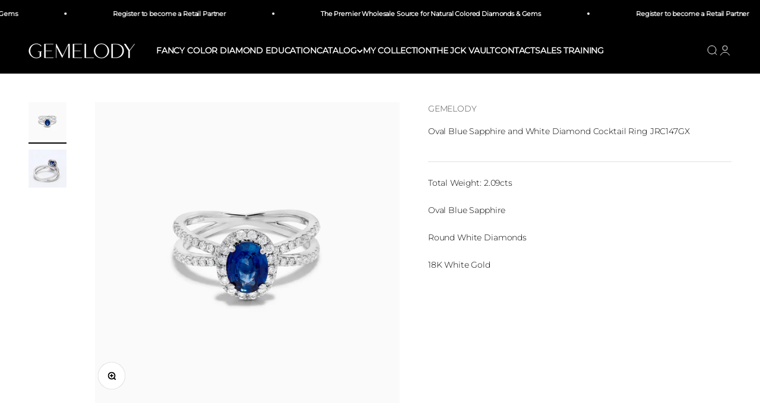

--- FILE ---
content_type: text/html; charset=utf-8
request_url: https://gemelodyjewelry.com/products/natural-1-56-carat-blue-oval-sapphire-and-white-diamond-white-gold-cocktail-ring
body_size: 21081
content:
<!doctype html>

<html class="no-js" lang="en" dir="ltr">
  <head>
    <meta charset="utf-8">
    <meta
      name="viewport"
      content="width=device-width, initial-scale=1.0, height=device-height, minimum-scale=1.0, maximum-scale=1.0"
    >
    <meta name="theme-color" content="#000000">

    <title>
      Oval Blue Sapphire and White Diamond Cocktail Ring JRC147GX
    </title><meta name="description" content="Total Weight: 2.09cts Oval Blue Sapphire Round White Diamonds  18K White Gold"><link rel="canonical" href="https://gemelodyjewelry.com/products/natural-1-56-carat-blue-oval-sapphire-and-white-diamond-white-gold-cocktail-ring"><link rel="shortcut icon" href="//gemelodyjewelry.com/cdn/shop/files/G_Favicon.png?v=1698096665&width=96">
      <link rel="apple-touch-icon" href="//gemelodyjewelry.com/cdn/shop/files/G_Favicon.png?v=1698096665&width=180"><link rel="preconnect" href="https://cdn.shopify.com">
    <link rel="preconnect" href="https://fonts.shopifycdn.com" crossorigin>
    <link rel="dns-prefetch" href="https://productreviews.shopifycdn.com"><link rel="modulepreload" href="//gemelodyjewelry.com/cdn/shop/t/4/assets/vendor.min.js?v=172288138473275456561684169062" as="script">
    <link rel="modulepreload" href="//gemelodyjewelry.com/cdn/shop/t/4/assets/theme.js?v=131157841030216658351730461696" as="script">
    <link rel="modulepreload" href="//gemelodyjewelry.com/cdn/shop/t/4/assets/sections.js?v=163176084127453889041730461715" as="script"><link rel="preload" href="//gemelodyjewelry.com/cdn/fonts/tenor_sans/tenorsans_n4.966071a72c28462a9256039d3e3dc5b0cf314f65.woff2" as="font" type="font/woff2" crossorigin><link rel="preload" href="//gemelodyjewelry.com/cdn/fonts/montserrat/montserrat_n3.29e699231893fd243e1620595067294bb067ba2a.woff2" as="font" type="font/woff2" crossorigin><meta property="og:type" content="product">
  <meta property="og:title" content="Oval Blue Sapphire and White Diamond Cocktail Ring JRC147GX">
  <meta property="product:price:amount" content="0.00">
  <meta property="product:price:currency" content="USD"><meta property="og:image" content="http://gemelodyjewelry.com/cdn/shop/files/JRC147GX_df8df573-e066-4188-a329-4c1068cbb797.jpg?v=1683990175&width=2048">
  <meta property="og:image:secure_url" content="https://gemelodyjewelry.com/cdn/shop/files/JRC147GX_df8df573-e066-4188-a329-4c1068cbb797.jpg?v=1683990175&width=2048">
  <meta property="og:image:width" content="3846">
  <meta property="og:image:height" content="3846"><meta property="og:description" content="Total Weight: 2.09cts Oval Blue Sapphire Round White Diamonds  18K White Gold"><meta property="og:url" content="https://gemelodyjewelry.com/products/natural-1-56-carat-blue-oval-sapphire-and-white-diamond-white-gold-cocktail-ring">
<meta property="og:site_name" content="GEMELODY JEWELRY"><meta name="twitter:card" content="summary"><meta name="twitter:title" content="Oval Blue Sapphire and White Diamond Cocktail Ring JRC147GX">
  <meta name="twitter:description" content="Total Weight: 2.09cts
Oval Blue Sapphire
Round White Diamonds 
18K White Gold"><meta name="twitter:image" content="https://gemelodyjewelry.com/cdn/shop/files/JRC147GX_df8df573-e066-4188-a329-4c1068cbb797.jpg?crop=center&height=1200&v=1683990175&width=1200">
  <meta name="twitter:image:alt" content="">
  <script type="application/ld+json">
  {
    "@context": "https://schema.org",
    "@type": "Product",
    "productID": 8367200010513,
    "offers": [{
          "@type": "Offer",
          "name": "Oval Blue Sapphire and White Diamond Cocktail Ring JRC147GX",
          "availability":"https://schema.org/OutOfStock",
          "price": 0.0,
          "priceCurrency": "USD",
          "priceValidUntil": "2026-02-02","sku": "JRC147GX","url": "https://gemelodyjewelry.com/products/natural-1-56-carat-blue-oval-sapphire-and-white-diamond-white-gold-cocktail-ring?variant=45128137507089"
        }
],"brand": {
      "@type": "Brand",
      "name": "GEMELODY"
    },
    "name": "Oval Blue Sapphire and White Diamond Cocktail Ring JRC147GX",
    "description": "Total Weight: 2.09cts\nOval Blue Sapphire\nRound White Diamonds \n18K White Gold",
    "category": "Rings",
    "url": "https://gemelodyjewelry.com/products/natural-1-56-carat-blue-oval-sapphire-and-white-diamond-white-gold-cocktail-ring",
    "sku": "JRC147GX","image": {
      "@type": "ImageObject",
      "url": "https://gemelodyjewelry.com/cdn/shop/files/JRC147GX_df8df573-e066-4188-a329-4c1068cbb797.jpg?v=1683990175&width=1024",
      "image": "https://gemelodyjewelry.com/cdn/shop/files/JRC147GX_df8df573-e066-4188-a329-4c1068cbb797.jpg?v=1683990175&width=1024",
      "name": "",
      "width": "1024",
      "height": "1024"
    }
  }
  </script>



  <script type="application/ld+json">
  {
    "@context": "https://schema.org",
    "@type": "BreadcrumbList",
  "itemListElement": [{
      "@type": "ListItem",
      "position": 1,
      "name": "Home",
      "item": "https://gemelodyjewelry.com"
    },{
          "@type": "ListItem",
          "position": 2,
          "name": "Oval Blue Sapphire and White Diamond Cocktail Ring JRC147GX",
          "item": "https://gemelodyjewelry.com/products/natural-1-56-carat-blue-oval-sapphire-and-white-diamond-white-gold-cocktail-ring"
        }]
  }
  </script>

<style>/* Typography (heading) */
  @font-face {
  font-family: "Tenor Sans";
  font-weight: 400;
  font-style: normal;
  font-display: fallback;
  src: url("//gemelodyjewelry.com/cdn/fonts/tenor_sans/tenorsans_n4.966071a72c28462a9256039d3e3dc5b0cf314f65.woff2") format("woff2"),
       url("//gemelodyjewelry.com/cdn/fonts/tenor_sans/tenorsans_n4.2282841d948f9649ba5c3cad6ea46df268141820.woff") format("woff");
}

/* Typography (body) */
  @font-face {
  font-family: Montserrat;
  font-weight: 300;
  font-style: normal;
  font-display: fallback;
  src: url("//gemelodyjewelry.com/cdn/fonts/montserrat/montserrat_n3.29e699231893fd243e1620595067294bb067ba2a.woff2") format("woff2"),
       url("//gemelodyjewelry.com/cdn/fonts/montserrat/montserrat_n3.64ed56f012a53c08a49d49bd7e0c8d2f46119150.woff") format("woff");
}

@font-face {
  font-family: Montserrat;
  font-weight: 300;
  font-style: italic;
  font-display: fallback;
  src: url("//gemelodyjewelry.com/cdn/fonts/montserrat/montserrat_i3.9cfee8ab0b9b229ed9a7652dff7d786e45a01df2.woff2") format("woff2"),
       url("//gemelodyjewelry.com/cdn/fonts/montserrat/montserrat_i3.68df04ba4494b4612ed6f9bf46b6c06246fa2fa4.woff") format("woff");
}

@font-face {
  font-family: Montserrat;
  font-weight: 400;
  font-style: normal;
  font-display: fallback;
  src: url("//gemelodyjewelry.com/cdn/fonts/montserrat/montserrat_n4.81949fa0ac9fd2021e16436151e8eaa539321637.woff2") format("woff2"),
       url("//gemelodyjewelry.com/cdn/fonts/montserrat/montserrat_n4.a6c632ca7b62da89c3594789ba828388aac693fe.woff") format("woff");
}

@font-face {
  font-family: Montserrat;
  font-weight: 400;
  font-style: italic;
  font-display: fallback;
  src: url("//gemelodyjewelry.com/cdn/fonts/montserrat/montserrat_i4.5a4ea298b4789e064f62a29aafc18d41f09ae59b.woff2") format("woff2"),
       url("//gemelodyjewelry.com/cdn/fonts/montserrat/montserrat_i4.072b5869c5e0ed5b9d2021e4c2af132e16681ad2.woff") format("woff");
}

:root {
    /**
     * ---------------------------------------------------------------------
     * SPACING VARIABLES
     *
     * We are using a spacing inspired from frameworks like Tailwind CSS.
     * ---------------------------------------------------------------------
     */
    --spacing-0-5: 0.125rem; /* 2px */
    --spacing-1: 0.25rem; /* 4px */
    --spacing-1-5: 0.375rem; /* 6px */
    --spacing-2: 0.5rem; /* 8px */
    --spacing-2-5: 0.625rem; /* 10px */
    --spacing-3: 0.75rem; /* 12px */
    --spacing-3-5: 0.875rem; /* 14px */
    --spacing-4: 1rem; /* 16px */
    --spacing-4-5: 1.125rem; /* 18px */
    --spacing-5: 1.25rem; /* 20px */
    --spacing-5-5: 1.375rem; /* 22px */
    --spacing-6: 1.5rem; /* 24px */
    --spacing-6-5: 1.625rem; /* 26px */
    --spacing-7: 1.75rem; /* 28px */
    --spacing-7-5: 1.875rem; /* 30px */
    --spacing-8: 2rem; /* 32px */
    --spacing-8-5: 2.125rem; /* 34px */
    --spacing-9: 2.25rem; /* 36px */
    --spacing-9-5: 2.375rem; /* 38px */
    --spacing-10: 2.5rem; /* 40px */
    --spacing-11: 2.75rem; /* 44px */
    --spacing-12: 3rem; /* 48px */
    --spacing-14: 3.5rem; /* 56px */
    --spacing-16: 4rem; /* 64px */
    --spacing-18: 4.5rem; /* 72px */
    --spacing-20: 5rem; /* 80px */
    --spacing-24: 6rem; /* 96px */
    --spacing-28: 7rem; /* 112px */
    --spacing-32: 8rem; /* 128px */
    --spacing-36: 9rem; /* 144px */
    --spacing-40: 10rem; /* 160px */
    --spacing-44: 11rem; /* 176px */
    --spacing-48: 12rem; /* 192px */
    --spacing-52: 13rem; /* 208px */
    --spacing-56: 14rem; /* 224px */
    --spacing-60: 15rem; /* 240px */
    --spacing-64: 16rem; /* 256px */
    --spacing-72: 18rem; /* 288px */
    --spacing-80: 20rem; /* 320px */
    --spacing-96: 24rem; /* 384px */

    /* Container */
    --container-max-width: 1600px;
    --container-narrow-max-width: 1350px;
    --container-gutter: var(--spacing-5);
    --section-outer-spacing-block: var(--spacing-8);
    --section-inner-max-spacing-block: var(--spacing-8);
    --section-inner-spacing-inline: var(--container-gutter);
    --section-stack-spacing-block: var(--spacing-8);

    /* Grid gutter */
    --grid-gutter: var(--spacing-5);

    /* Product list settings */
    --product-list-row-gap: var(--spacing-8);
    --product-list-column-gap: var(--grid-gutter);

    /* Form settings */
    --input-gap: var(--spacing-2);
    --input-height: 2.625rem;
    --input-padding-inline: var(--spacing-4);

    /* Other sizes */
    --sticky-area-height: calc(var(--sticky-announcement-bar-enabled, 0) * var(--announcement-bar-height, 0px) + var(--sticky-header-enabled, 0) * var(--header-height, 0px));

    /* RTL support */
    --transform-logical-flip: 1;
    --transform-origin-start: left;
    --transform-origin-end: right;

    /**
     * ---------------------------------------------------------------------
     * TYPOGRAPHY
     * ---------------------------------------------------------------------
     */

    /* Font properties */
    --heading-font-family: "Tenor Sans", sans-serif;
    --heading-font-weight: 400;
    --heading-font-style: normal;
    --heading-text-transform: normal;
    --heading-letter-spacing: -0.045em;
    --text-font-family: Montserrat, sans-serif;
    --text-font-weight: 300;
    --text-font-style: normal;
    --text-letter-spacing: -0.01em;

    /* Font sizes */
    --text-h0: 2.5rem;
    --text-h1: 1.75rem;
    --text-h2: 1.5rem;
    --text-h3: 1.375rem;
    --text-h4: 1.125rem;
    --text-h5: 1.125rem;
    --text-h6: 1rem;
    --text-xs: 1.0625rem;
    --text-sm: 1.125rem;
    --text-base: 1.25rem;
    --text-lg: 1.5rem;

    /**
     * ---------------------------------------------------------------------
     * COLORS
     * ---------------------------------------------------------------------
     */

    /* Color settings */--accent: 0 0 0;
    --text-primary: 0 0 0;
    --background-primary: 255 255 255;
    --dialog-background: 255 255 255;
    --border-color: var(--text-color, var(--text-primary)) / 0.12;

    /* Button colors */
    --button-background-primary: 0 0 0;
    --button-text-primary: 255 255 255;
    --button-background-secondary: 255 255 255;
    --button-text-secondary: 0 0 0;

    /* Status colors */
    --success-background: 253 253 253;
    --success-text: 240 240 240;
    --warning-background: 255 246 233;
    --warning-text: 255 183 74;
    --error-background: 254 231 231;
    --error-text: 248 58 58;

    /* Product colors */
    --on-sale-text: 255 255 255;
    --on-sale-badge-background: 255 255 255;
    --on-sale-badge-text: 0 0 0;
    --sold-out-badge-background: 0 0 0;
    --sold-out-badge-text: 255 255 255;
    --primary-badge-background: 250 250 250;
    --primary-badge-text: 0 0 0;
    --star-color: 255 183 74;
    --product-card-background: 255 255 255;
    --product-card-text: 86 86 86;

    /* Header colors */
    --header-background: 0 0 0;
    --header-text: 255 255 255;

    /* Footer colors */
    --footer-background: 0 0 0;
    --footer-text: 233 233 233;

    /* Rounded variables (used for border radius) */
    --rounded-xs: 0.0rem;
    --rounded-sm: 0.0rem;
    --rounded: 0.0rem;
    --rounded-lg: 0.0rem;
    --rounded-full: 9999px;

    --rounded-button: 0.0rem;
    --rounded-input: 0.0rem;

    /* Box shadow */
    --shadow-sm: 0 2px 8px rgb(var(--text-primary) / 0.0);
    --shadow: 0 5px 15px rgb(var(--text-primary) / 0.0);
    --shadow-md: 0 5px 30px rgb(var(--text-primary) / 0.0);
    --shadow-block: -32px -32px 0px rgb(var(--text-primary) / 0.0);

    /**
     * ---------------------------------------------------------------------
     * OTHER
     * ---------------------------------------------------------------------
     */

    --cursor-close-svg-url: url(//gemelodyjewelry.com/cdn/shop/t/4/assets/cursor-close.svg?v=147174565022153725511684169062);
    --cursor-zoom-in-svg-url: url(//gemelodyjewelry.com/cdn/shop/t/4/assets/cursor-zoom-in.svg?v=154953035094101115921684169062);
    --cursor-zoom-out-svg-url: url(//gemelodyjewelry.com/cdn/shop/t/4/assets/cursor-zoom-out.svg?v=16155520337305705181684169062);
    --checkmark-svg-url: url(//gemelodyjewelry.com/cdn/shop/t/4/assets/checkmark.svg?v=77552481021870063511684169062);
  }

  [dir="rtl"]:root {
    /* RTL support */
    --transform-logical-flip: -1;
    --transform-origin-start: right;
    --transform-origin-end: left;
  }

  @media screen and (min-width: 700px) {
    :root {
      /* Typography (font size) */
      --text-h0: 3.25rem;
      --text-h1: 2.25rem;
      --text-h2: 1.75rem;
      --text-h3: 1.625rem;
      --text-h4: 1.25rem;
      --text-h5: 1.25rem;
      --text-h6: 1.125rem;

      --text-xs: 0.6875rem;
      --text-sm: 0.75rem;
      --text-base: 0.875rem;
      --text-lg: 1.125rem;

      /* Spacing */
      --container-gutter: 2rem;
      --section-outer-spacing-block: var(--spacing-12);
      --section-inner-max-spacing-block: var(--spacing-10);
      --section-inner-spacing-inline: var(--spacing-12);
      --section-stack-spacing-block: var(--spacing-10);

      /* Grid gutter */
      --grid-gutter: var(--spacing-6);

      /* Product list settings */
      --product-list-row-gap: var(--spacing-12);

      /* Form settings */
      --input-gap: 1rem;
      --input-height: 3.125rem;
      --input-padding-inline: var(--spacing-5);
    }
  }

  @media screen and (min-width: 1000px) {
    :root {
      /* Spacing settings */
      --container-gutter: var(--spacing-12);
      --section-outer-spacing-block: var(--spacing-14);
      --section-inner-max-spacing-block: var(--spacing-12);
      --section-inner-spacing-inline: var(--spacing-16);
      --section-stack-spacing-block: var(--spacing-10);
    }
  }

  @media screen and (min-width: 1150px) {
    :root {
      /* Spacing settings */
      --container-gutter: var(--spacing-12);
      --section-outer-spacing-block: var(--spacing-14);
      --section-inner-max-spacing-block: var(--spacing-12);
      --section-inner-spacing-inline: var(--spacing-16);
      --section-stack-spacing-block: var(--spacing-12);
    }
  }

  @media screen and (min-width: 1400px) {
    :root {
      /* Typography (font size) */
      --text-h0: 4rem;
      --text-h1: 3rem;
      --text-h2: 2.5rem;
      --text-h3: 1.75rem;
      --text-h4: 1.5rem;
      --text-h5: 1.25rem;
      --text-h6: 1.25rem;

      --section-outer-spacing-block: var(--spacing-16);
      --section-inner-max-spacing-block: var(--spacing-14);
      --section-inner-spacing-inline: var(--spacing-18);
    }
  }

  @media screen and (min-width: 1600px) {
    :root {
      --section-outer-spacing-block: var(--spacing-16);
      --section-inner-max-spacing-block: var(--spacing-16);
      --section-inner-spacing-inline: var(--spacing-20);
    }
  }

  /**
   * ---------------------------------------------------------------------
   * LIQUID DEPENDANT CSS
   *
   * Our main CSS is Liquid free, but some very specific features depend on
   * theme settings, so we have them here
   * ---------------------------------------------------------------------
   */@media screen and (pointer: fine) {
        /* The !important are for the Shopify Payment button to ensure we override the default from Shopify styles */
        .button:not([disabled]):not(.button--outline):hover, .btn:not([disabled]):hover, .shopify-payment-button__button--unbranded:not([disabled]):hover {
          background-color: transparent !important;
          color: rgb(var(--button-outline-color) / var(--button-background-opacity, 1)) !important;
          box-shadow: inset 0 0 0 2px currentColor !important;
        }

        .button--outline:not([disabled]):hover {
          background: rgb(var(--button-background));
          color: rgb(var(--button-text-color));
          box-shadow: inset 0 0 0 2px rgb(var(--button-background));
        }
      }</style><script>
  document.documentElement.classList.replace('no-js', 'js');

  // This allows to expose several variables to the global scope, to be used in scripts
  window.themeVariables = {
    settings: {
      showPageTransition: true,
      headingApparition: "split_fade",
      pageType: "product",
      moneyFormat: "${{amount}}",
      moneyWithCurrencyFormat: "${{amount}} USD",
      currencyCodeEnabled: false,
      cartType: "drawer",
      showDiscount: false,
      discountMode: "saving"
    },

    strings: {
      accessibilityClose: "Close",
      accessibilityNext: "Next",
      accessibilityPrevious: "Previous",
      addToCartButton: "Add to cart",
      soldOutButton: "Sold out",
      preOrderButton: "Pre-order",
      unavailableButton: "Unavailable",
      closeGallery: "Close gallery",
      zoomGallery: "Zoom",
      errorGallery: "Image cannot be loaded",
      soldOutBadge: "Sold out",
      discountBadge: "Save @@",
      sku: "SKU:",
      searchNoResults: "No results could be found.",
      addOrderNote: "Add order note",
      editOrderNote: "Edit order note",
      shippingEstimatorNoResults: "Sorry, we do not ship to your address.",
      shippingEstimatorOneResult: "There is one shipping rate for your address:",
      shippingEstimatorMultipleResults: "There are several shipping rates for your address:",
      shippingEstimatorError: "One or more error occurred while retrieving shipping rates:"
    },

    breakpoints: {
      'sm': 'screen and (min-width: 700px)',
      'md': 'screen and (min-width: 1000px)',
      'lg': 'screen and (min-width: 1150px)',
      'xl': 'screen and (min-width: 1400px)',

      'sm-max': 'screen and (max-width: 699px)',
      'md-max': 'screen and (max-width: 999px)',
      'lg-max': 'screen and (max-width: 1149px)',
      'xl-max': 'screen and (max-width: 1399px)'
    }
  };window.addEventListener('DOMContentLoaded', () => {
      const isReloaded = (window.performance.navigation && window.performance.navigation.type === 1) || window.performance.getEntriesByType('navigation').map((nav) => nav.type).includes('reload');

      if ('animate' in document.documentElement && window.matchMedia('(prefers-reduced-motion: no-preference)').matches && document.referrer.includes(location.host) && !isReloaded) {
        document.body.animate({opacity: [0, 1]}, {duration: 115, fill: 'forwards'});
      }
    });

    window.addEventListener('pageshow', (event) => {
      document.body.classList.remove('page-transition');

      if (event.persisted) {
        document.body.animate({opacity: [0, 1]}, {duration: 0, fill: 'forwards'});
      }
    });// For detecting native share
  document.documentElement.classList.add(`native-share--${navigator.share ? 'enabled' : 'disabled'}`);// We save the product ID in local storage to be eventually used for recently viewed section
    try {
      const recentlyViewedProducts = new Set(JSON.parse(localStorage.getItem('theme:recently-viewed-products') || '[]'));

      recentlyViewedProducts.delete(8367200010513); // Delete first to re-move the product
      recentlyViewedProducts.add(8367200010513);

      localStorage.setItem('theme:recently-viewed-products', JSON.stringify(Array.from(recentlyViewedProducts.values()).reverse()));
    } catch (e) {
      // Safari in private mode does not allow setting item, we silently fail
    }</script><script type="module" src="//gemelodyjewelry.com/cdn/shop/t/4/assets/vendor.min.js?v=172288138473275456561684169062"></script>
    <script type="module" src="//gemelodyjewelry.com/cdn/shop/t/4/assets/theme.js?v=131157841030216658351730461696"></script>
    <script type="module" src="//gemelodyjewelry.com/cdn/shop/t/4/assets/sections.js?v=163176084127453889041730461715"></script>

    <script>window.performance && window.performance.mark && window.performance.mark('shopify.content_for_header.start');</script><meta id="shopify-digital-wallet" name="shopify-digital-wallet" content="/69075403025/digital_wallets/dialog">
<meta name="shopify-checkout-api-token" content="15cadc5deb7449f65c224ebe1d925764">
<meta id="in-context-paypal-metadata" data-shop-id="69075403025" data-venmo-supported="true" data-environment="production" data-locale="en_US" data-paypal-v4="true" data-currency="USD">
<link rel="alternate" type="application/json+oembed" href="https://gemelodyjewelry.com/products/natural-1-56-carat-blue-oval-sapphire-and-white-diamond-white-gold-cocktail-ring.oembed">
<script async="async" src="/checkouts/internal/preloads.js?locale=en-US"></script>
<script id="shopify-features" type="application/json">{"accessToken":"15cadc5deb7449f65c224ebe1d925764","betas":["rich-media-storefront-analytics"],"domain":"gemelodyjewelry.com","predictiveSearch":true,"shopId":69075403025,"locale":"en"}</script>
<script>var Shopify = Shopify || {};
Shopify.shop = "gemelodyjewelry.myshopify.com";
Shopify.locale = "en";
Shopify.currency = {"active":"USD","rate":"1.0"};
Shopify.country = "US";
Shopify.theme = {"name":"Gemelody Jewelry (Impact Theme)","id":149474214161,"schema_name":"Impact","schema_version":"3.1.0","theme_store_id":1190,"role":"main"};
Shopify.theme.handle = "null";
Shopify.theme.style = {"id":null,"handle":null};
Shopify.cdnHost = "gemelodyjewelry.com/cdn";
Shopify.routes = Shopify.routes || {};
Shopify.routes.root = "/";</script>
<script type="module">!function(o){(o.Shopify=o.Shopify||{}).modules=!0}(window);</script>
<script>!function(o){function n(){var o=[];function n(){o.push(Array.prototype.slice.apply(arguments))}return n.q=o,n}var t=o.Shopify=o.Shopify||{};t.loadFeatures=n(),t.autoloadFeatures=n()}(window);</script>
<script id="shop-js-analytics" type="application/json">{"pageType":"product"}</script>
<script defer="defer" async type="module" src="//gemelodyjewelry.com/cdn/shopifycloud/shop-js/modules/v2/client.init-shop-cart-sync_BT-GjEfc.en.esm.js"></script>
<script defer="defer" async type="module" src="//gemelodyjewelry.com/cdn/shopifycloud/shop-js/modules/v2/chunk.common_D58fp_Oc.esm.js"></script>
<script defer="defer" async type="module" src="//gemelodyjewelry.com/cdn/shopifycloud/shop-js/modules/v2/chunk.modal_xMitdFEc.esm.js"></script>
<script type="module">
  await import("//gemelodyjewelry.com/cdn/shopifycloud/shop-js/modules/v2/client.init-shop-cart-sync_BT-GjEfc.en.esm.js");
await import("//gemelodyjewelry.com/cdn/shopifycloud/shop-js/modules/v2/chunk.common_D58fp_Oc.esm.js");
await import("//gemelodyjewelry.com/cdn/shopifycloud/shop-js/modules/v2/chunk.modal_xMitdFEc.esm.js");

  window.Shopify.SignInWithShop?.initShopCartSync?.({"fedCMEnabled":true,"windoidEnabled":true});

</script>
<script>(function() {
  var isLoaded = false;
  function asyncLoad() {
    if (isLoaded) return;
    isLoaded = true;
    var urls = ["\/\/cdn.shopify.com\/proxy\/fc70522a1aabd364447b7f66013cf0f19b206c65ea890e4394c5bd5b54f2f9cb\/bucket.useifsapp.com\/theme-files-min\/js\/ifs-script-tag-min.js?v=2\u0026shop=gemelodyjewelry.myshopify.com\u0026sp-cache-control=cHVibGljLCBtYXgtYWdlPTkwMA"];
    for (var i = 0; i < urls.length; i++) {
      var s = document.createElement('script');
      s.type = 'text/javascript';
      s.async = true;
      s.src = urls[i];
      var x = document.getElementsByTagName('script')[0];
      x.parentNode.insertBefore(s, x);
    }
  };
  if(window.attachEvent) {
    window.attachEvent('onload', asyncLoad);
  } else {
    window.addEventListener('load', asyncLoad, false);
  }
})();</script>
<script id="__st">var __st={"a":69075403025,"offset":-18000,"reqid":"30ccef1d-27bd-4da0-ab08-191bb4c3e2c7-1769196273","pageurl":"gemelodyjewelry.com\/products\/natural-1-56-carat-blue-oval-sapphire-and-white-diamond-white-gold-cocktail-ring","u":"08720284ef33","p":"product","rtyp":"product","rid":8367200010513};</script>
<script>window.ShopifyPaypalV4VisibilityTracking = true;</script>
<script id="captcha-bootstrap">!function(){'use strict';const t='contact',e='account',n='new_comment',o=[[t,t],['blogs',n],['comments',n],[t,'customer']],c=[[e,'customer_login'],[e,'guest_login'],[e,'recover_customer_password'],[e,'create_customer']],r=t=>t.map((([t,e])=>`form[action*='/${t}']:not([data-nocaptcha='true']) input[name='form_type'][value='${e}']`)).join(','),a=t=>()=>t?[...document.querySelectorAll(t)].map((t=>t.form)):[];function s(){const t=[...o],e=r(t);return a(e)}const i='password',u='form_key',d=['recaptcha-v3-token','g-recaptcha-response','h-captcha-response',i],f=()=>{try{return window.sessionStorage}catch{return}},m='__shopify_v',_=t=>t.elements[u];function p(t,e,n=!1){try{const o=window.sessionStorage,c=JSON.parse(o.getItem(e)),{data:r}=function(t){const{data:e,action:n}=t;return t[m]||n?{data:e,action:n}:{data:t,action:n}}(c);for(const[e,n]of Object.entries(r))t.elements[e]&&(t.elements[e].value=n);n&&o.removeItem(e)}catch(o){console.error('form repopulation failed',{error:o})}}const l='form_type',E='cptcha';function T(t){t.dataset[E]=!0}const w=window,h=w.document,L='Shopify',v='ce_forms',y='captcha';let A=!1;((t,e)=>{const n=(g='f06e6c50-85a8-45c8-87d0-21a2b65856fe',I='https://cdn.shopify.com/shopifycloud/storefront-forms-hcaptcha/ce_storefront_forms_captcha_hcaptcha.v1.5.2.iife.js',D={infoText:'Protected by hCaptcha',privacyText:'Privacy',termsText:'Terms'},(t,e,n)=>{const o=w[L][v],c=o.bindForm;if(c)return c(t,g,e,D).then(n);var r;o.q.push([[t,g,e,D],n]),r=I,A||(h.body.append(Object.assign(h.createElement('script'),{id:'captcha-provider',async:!0,src:r})),A=!0)});var g,I,D;w[L]=w[L]||{},w[L][v]=w[L][v]||{},w[L][v].q=[],w[L][y]=w[L][y]||{},w[L][y].protect=function(t,e){n(t,void 0,e),T(t)},Object.freeze(w[L][y]),function(t,e,n,w,h,L){const[v,y,A,g]=function(t,e,n){const i=e?o:[],u=t?c:[],d=[...i,...u],f=r(d),m=r(i),_=r(d.filter((([t,e])=>n.includes(e))));return[a(f),a(m),a(_),s()]}(w,h,L),I=t=>{const e=t.target;return e instanceof HTMLFormElement?e:e&&e.form},D=t=>v().includes(t);t.addEventListener('submit',(t=>{const e=I(t);if(!e)return;const n=D(e)&&!e.dataset.hcaptchaBound&&!e.dataset.recaptchaBound,o=_(e),c=g().includes(e)&&(!o||!o.value);(n||c)&&t.preventDefault(),c&&!n&&(function(t){try{if(!f())return;!function(t){const e=f();if(!e)return;const n=_(t);if(!n)return;const o=n.value;o&&e.removeItem(o)}(t);const e=Array.from(Array(32),(()=>Math.random().toString(36)[2])).join('');!function(t,e){_(t)||t.append(Object.assign(document.createElement('input'),{type:'hidden',name:u})),t.elements[u].value=e}(t,e),function(t,e){const n=f();if(!n)return;const o=[...t.querySelectorAll(`input[type='${i}']`)].map((({name:t})=>t)),c=[...d,...o],r={};for(const[a,s]of new FormData(t).entries())c.includes(a)||(r[a]=s);n.setItem(e,JSON.stringify({[m]:1,action:t.action,data:r}))}(t,e)}catch(e){console.error('failed to persist form',e)}}(e),e.submit())}));const S=(t,e)=>{t&&!t.dataset[E]&&(n(t,e.some((e=>e===t))),T(t))};for(const o of['focusin','change'])t.addEventListener(o,(t=>{const e=I(t);D(e)&&S(e,y())}));const B=e.get('form_key'),M=e.get(l),P=B&&M;t.addEventListener('DOMContentLoaded',(()=>{const t=y();if(P)for(const e of t)e.elements[l].value===M&&p(e,B);[...new Set([...A(),...v().filter((t=>'true'===t.dataset.shopifyCaptcha))])].forEach((e=>S(e,t)))}))}(h,new URLSearchParams(w.location.search),n,t,e,['guest_login'])})(!0,!0)}();</script>
<script integrity="sha256-4kQ18oKyAcykRKYeNunJcIwy7WH5gtpwJnB7kiuLZ1E=" data-source-attribution="shopify.loadfeatures" defer="defer" src="//gemelodyjewelry.com/cdn/shopifycloud/storefront/assets/storefront/load_feature-a0a9edcb.js" crossorigin="anonymous"></script>
<script data-source-attribution="shopify.dynamic_checkout.dynamic.init">var Shopify=Shopify||{};Shopify.PaymentButton=Shopify.PaymentButton||{isStorefrontPortableWallets:!0,init:function(){window.Shopify.PaymentButton.init=function(){};var t=document.createElement("script");t.src="https://gemelodyjewelry.com/cdn/shopifycloud/portable-wallets/latest/portable-wallets.en.js",t.type="module",document.head.appendChild(t)}};
</script>
<script data-source-attribution="shopify.dynamic_checkout.buyer_consent">
  function portableWalletsHideBuyerConsent(e){var t=document.getElementById("shopify-buyer-consent"),n=document.getElementById("shopify-subscription-policy-button");t&&n&&(t.classList.add("hidden"),t.setAttribute("aria-hidden","true"),n.removeEventListener("click",e))}function portableWalletsShowBuyerConsent(e){var t=document.getElementById("shopify-buyer-consent"),n=document.getElementById("shopify-subscription-policy-button");t&&n&&(t.classList.remove("hidden"),t.removeAttribute("aria-hidden"),n.addEventListener("click",e))}window.Shopify?.PaymentButton&&(window.Shopify.PaymentButton.hideBuyerConsent=portableWalletsHideBuyerConsent,window.Shopify.PaymentButton.showBuyerConsent=portableWalletsShowBuyerConsent);
</script>
<script data-source-attribution="shopify.dynamic_checkout.cart.bootstrap">document.addEventListener("DOMContentLoaded",(function(){function t(){return document.querySelector("shopify-accelerated-checkout-cart, shopify-accelerated-checkout")}if(t())Shopify.PaymentButton.init();else{new MutationObserver((function(e,n){t()&&(Shopify.PaymentButton.init(),n.disconnect())})).observe(document.body,{childList:!0,subtree:!0})}}));
</script>
<link id="shopify-accelerated-checkout-styles" rel="stylesheet" media="screen" href="https://gemelodyjewelry.com/cdn/shopifycloud/portable-wallets/latest/accelerated-checkout-backwards-compat.css" crossorigin="anonymous">
<style id="shopify-accelerated-checkout-cart">
        #shopify-buyer-consent {
  margin-top: 1em;
  display: inline-block;
  width: 100%;
}

#shopify-buyer-consent.hidden {
  display: none;
}

#shopify-subscription-policy-button {
  background: none;
  border: none;
  padding: 0;
  text-decoration: underline;
  font-size: inherit;
  cursor: pointer;
}

#shopify-subscription-policy-button::before {
  box-shadow: none;
}

      </style>

<script>window.performance && window.performance.mark && window.performance.mark('shopify.content_for_header.end');</script>
<link href="//gemelodyjewelry.com/cdn/shop/t/4/assets/theme.css?v=71465884386595214611763317512" rel="stylesheet" type="text/css" media="all" /><!-- BEGIN app block: shopify://apps/se-wishlist-engine/blocks/app-embed/8f7c0857-8e71-463d-a168-8e133094753b --><link rel="preload" href="https://cdn.shopify.com/extensions/019bdabd-6cb4-76dd-b102-0fca94c8df62/wishlist-engine-226/assets/wishlist-engine.css" as="style" onload="this.onload=null;this.rel='stylesheet'">
<noscript><link rel="stylesheet" href="https://cdn.shopify.com/extensions/019bdabd-6cb4-76dd-b102-0fca94c8df62/wishlist-engine-226/assets/wishlist-engine.css"></noscript>

<meta name="wishlist_shop_current_currency" content="${{amount}}" id="wishlist_shop_current_currency"/>
<script data-id="Ad05seVZTT0FSY1FTM__14198427981142892921" type="application/javascript">
  var  customHeartIcon='';
  var  customHeartFillIcon='';
</script>

 
<script src="https://cdn.shopify.com/extensions/019bdabd-6cb4-76dd-b102-0fca94c8df62/wishlist-engine-226/assets/wishlist-engine-app.js" defer></script>

<!-- END app block --><link href="https://monorail-edge.shopifysvc.com" rel="dns-prefetch">
<script>(function(){if ("sendBeacon" in navigator && "performance" in window) {try {var session_token_from_headers = performance.getEntriesByType('navigation')[0].serverTiming.find(x => x.name == '_s').description;} catch {var session_token_from_headers = undefined;}var session_cookie_matches = document.cookie.match(/_shopify_s=([^;]*)/);var session_token_from_cookie = session_cookie_matches && session_cookie_matches.length === 2 ? session_cookie_matches[1] : "";var session_token = session_token_from_headers || session_token_from_cookie || "";function handle_abandonment_event(e) {var entries = performance.getEntries().filter(function(entry) {return /monorail-edge.shopifysvc.com/.test(entry.name);});if (!window.abandonment_tracked && entries.length === 0) {window.abandonment_tracked = true;var currentMs = Date.now();var navigation_start = performance.timing.navigationStart;var payload = {shop_id: 69075403025,url: window.location.href,navigation_start,duration: currentMs - navigation_start,session_token,page_type: "product"};window.navigator.sendBeacon("https://monorail-edge.shopifysvc.com/v1/produce", JSON.stringify({schema_id: "online_store_buyer_site_abandonment/1.1",payload: payload,metadata: {event_created_at_ms: currentMs,event_sent_at_ms: currentMs}}));}}window.addEventListener('pagehide', handle_abandonment_event);}}());</script>
<script id="web-pixels-manager-setup">(function e(e,d,r,n,o){if(void 0===o&&(o={}),!Boolean(null===(a=null===(i=window.Shopify)||void 0===i?void 0:i.analytics)||void 0===a?void 0:a.replayQueue)){var i,a;window.Shopify=window.Shopify||{};var t=window.Shopify;t.analytics=t.analytics||{};var s=t.analytics;s.replayQueue=[],s.publish=function(e,d,r){return s.replayQueue.push([e,d,r]),!0};try{self.performance.mark("wpm:start")}catch(e){}var l=function(){var e={modern:/Edge?\/(1{2}[4-9]|1[2-9]\d|[2-9]\d{2}|\d{4,})\.\d+(\.\d+|)|Firefox\/(1{2}[4-9]|1[2-9]\d|[2-9]\d{2}|\d{4,})\.\d+(\.\d+|)|Chrom(ium|e)\/(9{2}|\d{3,})\.\d+(\.\d+|)|(Maci|X1{2}).+ Version\/(15\.\d+|(1[6-9]|[2-9]\d|\d{3,})\.\d+)([,.]\d+|)( \(\w+\)|)( Mobile\/\w+|) Safari\/|Chrome.+OPR\/(9{2}|\d{3,})\.\d+\.\d+|(CPU[ +]OS|iPhone[ +]OS|CPU[ +]iPhone|CPU IPhone OS|CPU iPad OS)[ +]+(15[._]\d+|(1[6-9]|[2-9]\d|\d{3,})[._]\d+)([._]\d+|)|Android:?[ /-](13[3-9]|1[4-9]\d|[2-9]\d{2}|\d{4,})(\.\d+|)(\.\d+|)|Android.+Firefox\/(13[5-9]|1[4-9]\d|[2-9]\d{2}|\d{4,})\.\d+(\.\d+|)|Android.+Chrom(ium|e)\/(13[3-9]|1[4-9]\d|[2-9]\d{2}|\d{4,})\.\d+(\.\d+|)|SamsungBrowser\/([2-9]\d|\d{3,})\.\d+/,legacy:/Edge?\/(1[6-9]|[2-9]\d|\d{3,})\.\d+(\.\d+|)|Firefox\/(5[4-9]|[6-9]\d|\d{3,})\.\d+(\.\d+|)|Chrom(ium|e)\/(5[1-9]|[6-9]\d|\d{3,})\.\d+(\.\d+|)([\d.]+$|.*Safari\/(?![\d.]+ Edge\/[\d.]+$))|(Maci|X1{2}).+ Version\/(10\.\d+|(1[1-9]|[2-9]\d|\d{3,})\.\d+)([,.]\d+|)( \(\w+\)|)( Mobile\/\w+|) Safari\/|Chrome.+OPR\/(3[89]|[4-9]\d|\d{3,})\.\d+\.\d+|(CPU[ +]OS|iPhone[ +]OS|CPU[ +]iPhone|CPU IPhone OS|CPU iPad OS)[ +]+(10[._]\d+|(1[1-9]|[2-9]\d|\d{3,})[._]\d+)([._]\d+|)|Android:?[ /-](13[3-9]|1[4-9]\d|[2-9]\d{2}|\d{4,})(\.\d+|)(\.\d+|)|Mobile Safari.+OPR\/([89]\d|\d{3,})\.\d+\.\d+|Android.+Firefox\/(13[5-9]|1[4-9]\d|[2-9]\d{2}|\d{4,})\.\d+(\.\d+|)|Android.+Chrom(ium|e)\/(13[3-9]|1[4-9]\d|[2-9]\d{2}|\d{4,})\.\d+(\.\d+|)|Android.+(UC? ?Browser|UCWEB|U3)[ /]?(15\.([5-9]|\d{2,})|(1[6-9]|[2-9]\d|\d{3,})\.\d+)\.\d+|SamsungBrowser\/(5\.\d+|([6-9]|\d{2,})\.\d+)|Android.+MQ{2}Browser\/(14(\.(9|\d{2,})|)|(1[5-9]|[2-9]\d|\d{3,})(\.\d+|))(\.\d+|)|K[Aa][Ii]OS\/(3\.\d+|([4-9]|\d{2,})\.\d+)(\.\d+|)/},d=e.modern,r=e.legacy,n=navigator.userAgent;return n.match(d)?"modern":n.match(r)?"legacy":"unknown"}(),u="modern"===l?"modern":"legacy",c=(null!=n?n:{modern:"",legacy:""})[u],f=function(e){return[e.baseUrl,"/wpm","/b",e.hashVersion,"modern"===e.buildTarget?"m":"l",".js"].join("")}({baseUrl:d,hashVersion:r,buildTarget:u}),m=function(e){var d=e.version,r=e.bundleTarget,n=e.surface,o=e.pageUrl,i=e.monorailEndpoint;return{emit:function(e){var a=e.status,t=e.errorMsg,s=(new Date).getTime(),l=JSON.stringify({metadata:{event_sent_at_ms:s},events:[{schema_id:"web_pixels_manager_load/3.1",payload:{version:d,bundle_target:r,page_url:o,status:a,surface:n,error_msg:t},metadata:{event_created_at_ms:s}}]});if(!i)return console&&console.warn&&console.warn("[Web Pixels Manager] No Monorail endpoint provided, skipping logging."),!1;try{return self.navigator.sendBeacon.bind(self.navigator)(i,l)}catch(e){}var u=new XMLHttpRequest;try{return u.open("POST",i,!0),u.setRequestHeader("Content-Type","text/plain"),u.send(l),!0}catch(e){return console&&console.warn&&console.warn("[Web Pixels Manager] Got an unhandled error while logging to Monorail."),!1}}}}({version:r,bundleTarget:l,surface:e.surface,pageUrl:self.location.href,monorailEndpoint:e.monorailEndpoint});try{o.browserTarget=l,function(e){var d=e.src,r=e.async,n=void 0===r||r,o=e.onload,i=e.onerror,a=e.sri,t=e.scriptDataAttributes,s=void 0===t?{}:t,l=document.createElement("script"),u=document.querySelector("head"),c=document.querySelector("body");if(l.async=n,l.src=d,a&&(l.integrity=a,l.crossOrigin="anonymous"),s)for(var f in s)if(Object.prototype.hasOwnProperty.call(s,f))try{l.dataset[f]=s[f]}catch(e){}if(o&&l.addEventListener("load",o),i&&l.addEventListener("error",i),u)u.appendChild(l);else{if(!c)throw new Error("Did not find a head or body element to append the script");c.appendChild(l)}}({src:f,async:!0,onload:function(){if(!function(){var e,d;return Boolean(null===(d=null===(e=window.Shopify)||void 0===e?void 0:e.analytics)||void 0===d?void 0:d.initialized)}()){var d=window.webPixelsManager.init(e)||void 0;if(d){var r=window.Shopify.analytics;r.replayQueue.forEach((function(e){var r=e[0],n=e[1],o=e[2];d.publishCustomEvent(r,n,o)})),r.replayQueue=[],r.publish=d.publishCustomEvent,r.visitor=d.visitor,r.initialized=!0}}},onerror:function(){return m.emit({status:"failed",errorMsg:"".concat(f," has failed to load")})},sri:function(e){var d=/^sha384-[A-Za-z0-9+/=]+$/;return"string"==typeof e&&d.test(e)}(c)?c:"",scriptDataAttributes:o}),m.emit({status:"loading"})}catch(e){m.emit({status:"failed",errorMsg:(null==e?void 0:e.message)||"Unknown error"})}}})({shopId: 69075403025,storefrontBaseUrl: "https://gemelodyjewelry.com",extensionsBaseUrl: "https://extensions.shopifycdn.com/cdn/shopifycloud/web-pixels-manager",monorailEndpoint: "https://monorail-edge.shopifysvc.com/unstable/produce_batch",surface: "storefront-renderer",enabledBetaFlags: ["2dca8a86"],webPixelsConfigList: [{"id":"shopify-app-pixel","configuration":"{}","eventPayloadVersion":"v1","runtimeContext":"STRICT","scriptVersion":"0450","apiClientId":"shopify-pixel","type":"APP","privacyPurposes":["ANALYTICS","MARKETING"]},{"id":"shopify-custom-pixel","eventPayloadVersion":"v1","runtimeContext":"LAX","scriptVersion":"0450","apiClientId":"shopify-pixel","type":"CUSTOM","privacyPurposes":["ANALYTICS","MARKETING"]}],isMerchantRequest: false,initData: {"shop":{"name":"GEMELODY JEWELRY","paymentSettings":{"currencyCode":"USD"},"myshopifyDomain":"gemelodyjewelry.myshopify.com","countryCode":"US","storefrontUrl":"https:\/\/gemelodyjewelry.com"},"customer":null,"cart":null,"checkout":null,"productVariants":[{"price":{"amount":0.0,"currencyCode":"USD"},"product":{"title":"Oval Blue Sapphire and White Diamond Cocktail Ring JRC147GX","vendor":"GEMELODY","id":"8367200010513","untranslatedTitle":"Oval Blue Sapphire and White Diamond Cocktail Ring JRC147GX","url":"\/products\/natural-1-56-carat-blue-oval-sapphire-and-white-diamond-white-gold-cocktail-ring","type":"Rings"},"id":"45128137507089","image":{"src":"\/\/gemelodyjewelry.com\/cdn\/shop\/files\/JRC147GX_df8df573-e066-4188-a329-4c1068cbb797.jpg?v=1683990175"},"sku":"JRC147GX","title":"Default Title","untranslatedTitle":"Default Title"}],"purchasingCompany":null},},"https://gemelodyjewelry.com/cdn","fcfee988w5aeb613cpc8e4bc33m6693e112",{"modern":"","legacy":""},{"shopId":"69075403025","storefrontBaseUrl":"https:\/\/gemelodyjewelry.com","extensionBaseUrl":"https:\/\/extensions.shopifycdn.com\/cdn\/shopifycloud\/web-pixels-manager","surface":"storefront-renderer","enabledBetaFlags":"[\"2dca8a86\"]","isMerchantRequest":"false","hashVersion":"fcfee988w5aeb613cpc8e4bc33m6693e112","publish":"custom","events":"[[\"page_viewed\",{}],[\"product_viewed\",{\"productVariant\":{\"price\":{\"amount\":0.0,\"currencyCode\":\"USD\"},\"product\":{\"title\":\"Oval Blue Sapphire and White Diamond Cocktail Ring JRC147GX\",\"vendor\":\"GEMELODY\",\"id\":\"8367200010513\",\"untranslatedTitle\":\"Oval Blue Sapphire and White Diamond Cocktail Ring JRC147GX\",\"url\":\"\/products\/natural-1-56-carat-blue-oval-sapphire-and-white-diamond-white-gold-cocktail-ring\",\"type\":\"Rings\"},\"id\":\"45128137507089\",\"image\":{\"src\":\"\/\/gemelodyjewelry.com\/cdn\/shop\/files\/JRC147GX_df8df573-e066-4188-a329-4c1068cbb797.jpg?v=1683990175\"},\"sku\":\"JRC147GX\",\"title\":\"Default Title\",\"untranslatedTitle\":\"Default Title\"}}]]"});</script><script>
  window.ShopifyAnalytics = window.ShopifyAnalytics || {};
  window.ShopifyAnalytics.meta = window.ShopifyAnalytics.meta || {};
  window.ShopifyAnalytics.meta.currency = 'USD';
  var meta = {"product":{"id":8367200010513,"gid":"gid:\/\/shopify\/Product\/8367200010513","vendor":"GEMELODY","type":"Rings","handle":"natural-1-56-carat-blue-oval-sapphire-and-white-diamond-white-gold-cocktail-ring","variants":[{"id":45128137507089,"price":0,"name":"Oval Blue Sapphire and White Diamond Cocktail Ring JRC147GX","public_title":null,"sku":"JRC147GX"}],"remote":false},"page":{"pageType":"product","resourceType":"product","resourceId":8367200010513,"requestId":"30ccef1d-27bd-4da0-ab08-191bb4c3e2c7-1769196273"}};
  for (var attr in meta) {
    window.ShopifyAnalytics.meta[attr] = meta[attr];
  }
</script>
<script class="analytics">
  (function () {
    var customDocumentWrite = function(content) {
      var jquery = null;

      if (window.jQuery) {
        jquery = window.jQuery;
      } else if (window.Checkout && window.Checkout.$) {
        jquery = window.Checkout.$;
      }

      if (jquery) {
        jquery('body').append(content);
      }
    };

    var hasLoggedConversion = function(token) {
      if (token) {
        return document.cookie.indexOf('loggedConversion=' + token) !== -1;
      }
      return false;
    }

    var setCookieIfConversion = function(token) {
      if (token) {
        var twoMonthsFromNow = new Date(Date.now());
        twoMonthsFromNow.setMonth(twoMonthsFromNow.getMonth() + 2);

        document.cookie = 'loggedConversion=' + token + '; expires=' + twoMonthsFromNow;
      }
    }

    var trekkie = window.ShopifyAnalytics.lib = window.trekkie = window.trekkie || [];
    if (trekkie.integrations) {
      return;
    }
    trekkie.methods = [
      'identify',
      'page',
      'ready',
      'track',
      'trackForm',
      'trackLink'
    ];
    trekkie.factory = function(method) {
      return function() {
        var args = Array.prototype.slice.call(arguments);
        args.unshift(method);
        trekkie.push(args);
        return trekkie;
      };
    };
    for (var i = 0; i < trekkie.methods.length; i++) {
      var key = trekkie.methods[i];
      trekkie[key] = trekkie.factory(key);
    }
    trekkie.load = function(config) {
      trekkie.config = config || {};
      trekkie.config.initialDocumentCookie = document.cookie;
      var first = document.getElementsByTagName('script')[0];
      var script = document.createElement('script');
      script.type = 'text/javascript';
      script.onerror = function(e) {
        var scriptFallback = document.createElement('script');
        scriptFallback.type = 'text/javascript';
        scriptFallback.onerror = function(error) {
                var Monorail = {
      produce: function produce(monorailDomain, schemaId, payload) {
        var currentMs = new Date().getTime();
        var event = {
          schema_id: schemaId,
          payload: payload,
          metadata: {
            event_created_at_ms: currentMs,
            event_sent_at_ms: currentMs
          }
        };
        return Monorail.sendRequest("https://" + monorailDomain + "/v1/produce", JSON.stringify(event));
      },
      sendRequest: function sendRequest(endpointUrl, payload) {
        // Try the sendBeacon API
        if (window && window.navigator && typeof window.navigator.sendBeacon === 'function' && typeof window.Blob === 'function' && !Monorail.isIos12()) {
          var blobData = new window.Blob([payload], {
            type: 'text/plain'
          });

          if (window.navigator.sendBeacon(endpointUrl, blobData)) {
            return true;
          } // sendBeacon was not successful

        } // XHR beacon

        var xhr = new XMLHttpRequest();

        try {
          xhr.open('POST', endpointUrl);
          xhr.setRequestHeader('Content-Type', 'text/plain');
          xhr.send(payload);
        } catch (e) {
          console.log(e);
        }

        return false;
      },
      isIos12: function isIos12() {
        return window.navigator.userAgent.lastIndexOf('iPhone; CPU iPhone OS 12_') !== -1 || window.navigator.userAgent.lastIndexOf('iPad; CPU OS 12_') !== -1;
      }
    };
    Monorail.produce('monorail-edge.shopifysvc.com',
      'trekkie_storefront_load_errors/1.1',
      {shop_id: 69075403025,
      theme_id: 149474214161,
      app_name: "storefront",
      context_url: window.location.href,
      source_url: "//gemelodyjewelry.com/cdn/s/trekkie.storefront.8d95595f799fbf7e1d32231b9a28fd43b70c67d3.min.js"});

        };
        scriptFallback.async = true;
        scriptFallback.src = '//gemelodyjewelry.com/cdn/s/trekkie.storefront.8d95595f799fbf7e1d32231b9a28fd43b70c67d3.min.js';
        first.parentNode.insertBefore(scriptFallback, first);
      };
      script.async = true;
      script.src = '//gemelodyjewelry.com/cdn/s/trekkie.storefront.8d95595f799fbf7e1d32231b9a28fd43b70c67d3.min.js';
      first.parentNode.insertBefore(script, first);
    };
    trekkie.load(
      {"Trekkie":{"appName":"storefront","development":false,"defaultAttributes":{"shopId":69075403025,"isMerchantRequest":null,"themeId":149474214161,"themeCityHash":"11249845468395832174","contentLanguage":"en","currency":"USD","eventMetadataId":"71789830-c3ff-469f-b08c-f38600629089"},"isServerSideCookieWritingEnabled":true,"monorailRegion":"shop_domain","enabledBetaFlags":["65f19447"]},"Session Attribution":{},"S2S":{"facebookCapiEnabled":false,"source":"trekkie-storefront-renderer","apiClientId":580111}}
    );

    var loaded = false;
    trekkie.ready(function() {
      if (loaded) return;
      loaded = true;

      window.ShopifyAnalytics.lib = window.trekkie;

      var originalDocumentWrite = document.write;
      document.write = customDocumentWrite;
      try { window.ShopifyAnalytics.merchantGoogleAnalytics.call(this); } catch(error) {};
      document.write = originalDocumentWrite;

      window.ShopifyAnalytics.lib.page(null,{"pageType":"product","resourceType":"product","resourceId":8367200010513,"requestId":"30ccef1d-27bd-4da0-ab08-191bb4c3e2c7-1769196273","shopifyEmitted":true});

      var match = window.location.pathname.match(/checkouts\/(.+)\/(thank_you|post_purchase)/)
      var token = match? match[1]: undefined;
      if (!hasLoggedConversion(token)) {
        setCookieIfConversion(token);
        window.ShopifyAnalytics.lib.track("Viewed Product",{"currency":"USD","variantId":45128137507089,"productId":8367200010513,"productGid":"gid:\/\/shopify\/Product\/8367200010513","name":"Oval Blue Sapphire and White Diamond Cocktail Ring JRC147GX","price":"0.00","sku":"JRC147GX","brand":"GEMELODY","variant":null,"category":"Rings","nonInteraction":true,"remote":false},undefined,undefined,{"shopifyEmitted":true});
      window.ShopifyAnalytics.lib.track("monorail:\/\/trekkie_storefront_viewed_product\/1.1",{"currency":"USD","variantId":45128137507089,"productId":8367200010513,"productGid":"gid:\/\/shopify\/Product\/8367200010513","name":"Oval Blue Sapphire and White Diamond Cocktail Ring JRC147GX","price":"0.00","sku":"JRC147GX","brand":"GEMELODY","variant":null,"category":"Rings","nonInteraction":true,"remote":false,"referer":"https:\/\/gemelodyjewelry.com\/products\/natural-1-56-carat-blue-oval-sapphire-and-white-diamond-white-gold-cocktail-ring"});
      }
    });


        var eventsListenerScript = document.createElement('script');
        eventsListenerScript.async = true;
        eventsListenerScript.src = "//gemelodyjewelry.com/cdn/shopifycloud/storefront/assets/shop_events_listener-3da45d37.js";
        document.getElementsByTagName('head')[0].appendChild(eventsListenerScript);

})();</script>
<script
  defer
  src="https://gemelodyjewelry.com/cdn/shopifycloud/perf-kit/shopify-perf-kit-3.0.4.min.js"
  data-application="storefront-renderer"
  data-shop-id="69075403025"
  data-render-region="gcp-us-central1"
  data-page-type="product"
  data-theme-instance-id="149474214161"
  data-theme-name="Impact"
  data-theme-version="3.1.0"
  data-monorail-region="shop_domain"
  data-resource-timing-sampling-rate="10"
  data-shs="true"
  data-shs-beacon="true"
  data-shs-export-with-fetch="true"
  data-shs-logs-sample-rate="1"
  data-shs-beacon-endpoint="https://gemelodyjewelry.com/api/collect"
></script>
</head>

  <body class="page-transition zoom-image--enabled"><!-- DRAWER -->
<template id="drawer-default-template">
  <style>
    [hidden] {
      display: none !important;
    }
  </style>

  <button part="outside-close-button" is="close-button" aria-label="Close"><svg role="presentation" stroke-width="2" focusable="false" width="24" height="24" class="icon icon-close" viewBox="0 0 24 24">
        <path d="M17.658 6.343 6.344 17.657M17.658 17.657 6.344 6.343" stroke="currentColor"></path>
      </svg></button>

  <div part="overlay"></div>

  <div part="content">
    <header part="header">
      <slot name="header"></slot>

      <button part="close-button" is="close-button" aria-label="Close"><svg role="presentation" stroke-width="2" focusable="false" width="24" height="24" class="icon icon-close" viewBox="0 0 24 24">
        <path d="M17.658 6.343 6.344 17.657M17.658 17.657 6.344 6.343" stroke="currentColor"></path>
      </svg></button>
    </header>

    <div part="body">
      <slot></slot>
    </div>

    <footer part="footer">
      <slot name="footer"></slot>
    </footer>
  </div>
</template>

<!-- POPOVER -->
<template id="popover-default-template">
  <button part="outside-close-button" is="close-button" aria-label="Close"><svg role="presentation" stroke-width="2" focusable="false" width="24" height="24" class="icon icon-close" viewBox="0 0 24 24">
        <path d="M17.658 6.343 6.344 17.657M17.658 17.657 6.344 6.343" stroke="currentColor"></path>
      </svg></button>

  <div part="overlay"></div>

  <div part="content">
    <header part="title">
      <slot name="title"></slot>
    </header>

    <div part="body">
      <slot></slot>
    </div>
  </div>
</template><a href="#main" class="skip-to-content sr-only">Skip to content</a><aside id="shopify-section-announcement-bar" class="shopify-section shopify-section--announcement-bar"><style>
    :root {
      --sticky-announcement-bar-enabled:0;
    }</style><height-observer variable="announcement-bar">
    <div class="announcement-bar bg-custom text-custom"style="--background: 0 0 0; --text-color: 255 255 255;"><marquee-text scrolling-speed="23" class="announcement-bar__scrolling-list"><span class="announcement-bar__item" ><p class="bold text-xs" ><a href="/pages/discover-gemelody">The Premier Wholesale Source for Natural Colored Diamonds &amp; Gems</a></p>

              <span class="shape-circle shape--sm"></span><p class="bold text-xs" ><a href="/pages/become-a-retail-partner">Register to become a Retail Partner</a></p>

              <span class="shape-circle shape--sm"></span></span><span class="announcement-bar__item" aria-hidden="true"><p class="bold text-xs" ><a href="/pages/discover-gemelody">The Premier Wholesale Source for Natural Colored Diamonds &amp; Gems</a></p>

              <span class="shape-circle shape--sm"></span><p class="bold text-xs" ><a href="/pages/become-a-retail-partner">Register to become a Retail Partner</a></p>

              <span class="shape-circle shape--sm"></span></span><span class="announcement-bar__item" aria-hidden="true"><p class="bold text-xs" ><a href="/pages/discover-gemelody">The Premier Wholesale Source for Natural Colored Diamonds &amp; Gems</a></p>

              <span class="shape-circle shape--sm"></span><p class="bold text-xs" ><a href="/pages/become-a-retail-partner">Register to become a Retail Partner</a></p>

              <span class="shape-circle shape--sm"></span></span><span class="announcement-bar__item" aria-hidden="true"><p class="bold text-xs" ><a href="/pages/discover-gemelody">The Premier Wholesale Source for Natural Colored Diamonds &amp; Gems</a></p>

              <span class="shape-circle shape--sm"></span><p class="bold text-xs" ><a href="/pages/become-a-retail-partner">Register to become a Retail Partner</a></p>

              <span class="shape-circle shape--sm"></span></span><span class="announcement-bar__item" aria-hidden="true"><p class="bold text-xs" ><a href="/pages/discover-gemelody">The Premier Wholesale Source for Natural Colored Diamonds &amp; Gems</a></p>

              <span class="shape-circle shape--sm"></span><p class="bold text-xs" ><a href="/pages/become-a-retail-partner">Register to become a Retail Partner</a></p>

              <span class="shape-circle shape--sm"></span></span><span class="announcement-bar__item" aria-hidden="true"><p class="bold text-xs" ><a href="/pages/discover-gemelody">The Premier Wholesale Source for Natural Colored Diamonds &amp; Gems</a></p>

              <span class="shape-circle shape--sm"></span><p class="bold text-xs" ><a href="/pages/become-a-retail-partner">Register to become a Retail Partner</a></p>

              <span class="shape-circle shape--sm"></span></span><span class="announcement-bar__item" aria-hidden="true"><p class="bold text-xs" ><a href="/pages/discover-gemelody">The Premier Wholesale Source for Natural Colored Diamonds &amp; Gems</a></p>

              <span class="shape-circle shape--sm"></span><p class="bold text-xs" ><a href="/pages/become-a-retail-partner">Register to become a Retail Partner</a></p>

              <span class="shape-circle shape--sm"></span></span><span class="announcement-bar__item" aria-hidden="true"><p class="bold text-xs" ><a href="/pages/discover-gemelody">The Premier Wholesale Source for Natural Colored Diamonds &amp; Gems</a></p>

              <span class="shape-circle shape--sm"></span><p class="bold text-xs" ><a href="/pages/become-a-retail-partner">Register to become a Retail Partner</a></p>

              <span class="shape-circle shape--sm"></span></span><span class="announcement-bar__item" aria-hidden="true"><p class="bold text-xs" ><a href="/pages/discover-gemelody">The Premier Wholesale Source for Natural Colored Diamonds &amp; Gems</a></p>

              <span class="shape-circle shape--sm"></span><p class="bold text-xs" ><a href="/pages/become-a-retail-partner">Register to become a Retail Partner</a></p>

              <span class="shape-circle shape--sm"></span></span><span class="announcement-bar__item" aria-hidden="true"><p class="bold text-xs" ><a href="/pages/discover-gemelody">The Premier Wholesale Source for Natural Colored Diamonds &amp; Gems</a></p>

              <span class="shape-circle shape--sm"></span><p class="bold text-xs" ><a href="/pages/become-a-retail-partner">Register to become a Retail Partner</a></p>

              <span class="shape-circle shape--sm"></span></span></marquee-text></div>
  </height-observer></aside><header id="shopify-section-header" class="shopify-section shopify-section--header"><style>
  :root {
    --sticky-header-enabled:0;
  }

  #shopify-section-header {
    --header-grid-template: "main-nav logo secondary-nav" / minmax(0, 1fr) auto minmax(0, 1fr);
    --header-padding-block: var(--spacing-3);
    --header-background-opacity: 0.0;
    --header-background-blur-radius: 0px;
    --header-transparent-text-color: 0 0 0;--header-logo-width: 150px;
      --header-logo-height: 25px;position: relative;
    top: 0;
    z-index: 10;
  }@media screen and (max-width: 699px) {
      .navigation-drawer {
        --drawer-content-max-height: calc(100vh - (var(--spacing-2) * 2));
      }
    }@media screen and (min-width: 700px) {
    #shopify-section-header {--header-logo-width: 180px;
        --header-logo-height: 30px;--header-padding-block: var(--spacing-6);
    }
  }@media screen and (min-width: 1150px) {#shopify-section-header {
        --header-grid-template: "logo main-nav secondary-nav" / minmax(0, 1fr) fit-content(70%) minmax(0, 1fr);
      }
    }</style>

<height-observer variable="header">
  <store-header class="header"  >
    <div class="header__wrapper"><div class="header__main-nav">
        <div class="header__icon-list">
          <button type="button" class="tap-area lg:hidden" aria-controls="header-sidebar-menu">
            <span class="sr-only">Open navigation menu</span><svg role="presentation" stroke-width="1" focusable="false" width="22" height="22" class="icon icon-hamburger" viewBox="0 0 22 22">
        <path d="M1 5h20M1 11h20M1 17h20" stroke="currentColor" stroke-linecap="round"></path>
      </svg></button>

          <a href="/search" class="tap-area sm:hidden" aria-controls="search-drawer">
            <span class="sr-only">Open search</span><svg role="presentation" stroke-width="1" focusable="false" width="22" height="22" class="icon icon-search" viewBox="0 0 22 22">
        <circle cx="11" cy="10" r="7" fill="none" stroke="currentColor"></circle>
        <path d="m16 15 3 3" stroke="currentColor" stroke-linecap="round" stroke-linejoin="round"></path>
      </svg></a><nav class="header__link-list justify-center wrap" role="navigation">
              <ul class="contents" role="list">

                  <li><a href="/pages/education" class="bold link-faded-reverse" >FANCY COLOR DIAMOND EDUCATION</a></li>

                  <li><details is="mega-menu-disclosure" trigger="hover" >
                            <summary class="text-with-icon gap-2.5 bold link-faded-reverse" data-url="/">CATALOG<svg role="presentation" focusable="false" width="10" height="7" class="icon icon-chevron-bottom" viewBox="0 0 10 7">
        <path d="m1 1 4 4 4-4" fill="none" stroke="currentColor" stroke-width="2"></path>
      </svg></summary><style>
    @media screen and (min-width: 1150px) {
      #mega-menu-0250634b-2f6f-4b3b-b2e5-726004ecfbc5 {
        --mega-menu-nav-column-max-width: 180px;
        --mega-menu-justify-content: center;
        --mega-menu-nav-gap: var(--spacing-8);
      }
    }

    @media screen and (min-width: 1400px) {
      #mega-menu-0250634b-2f6f-4b3b-b2e5-726004ecfbc5 {
        --mega-menu-nav-column-max-width: 200px;
        --mega-menu-nav-gap: var(--spacing-12);
      }
    }

    @media screen and (min-width: 1600px) {
      #mega-menu-0250634b-2f6f-4b3b-b2e5-726004ecfbc5 {
        --mega-menu-nav-gap: var(--spacing-16);
      }
    }

    @media screen and (min-width: 1800px) {
      #mega-menu-0250634b-2f6f-4b3b-b2e5-726004ecfbc5 {
        --mega-menu-nav-gap: var(--spacing-20);
      }
    }
  </style><div id="mega-menu-0250634b-2f6f-4b3b-b2e5-726004ecfbc5" class="mega-menu "><ul class="mega-menu__nav" role="list"><li class="v-stack gap-4 justify-items-start">
          <a href="/" class="h5" >
            <span class="reversed-link hover:show">STONE TYPE</span>
          </a><ul class="v-stack gap-2 justify-items-start" role="list"><li>
                  <a href="/collections/yellow-diamonds" class="link-faded">
                    <span >Yellow Diamonds</span>
                  </a>
                </li><li>
                  <a href="/collections/pink-diamonds" class="link-faded">
                    <span >Pink & Exotic Diamonds</span>
                  </a>
                </li><li>
                  <a href="/collections/white-diamonds" class="link-faded">
                    <span >White Diamonds</span>
                  </a>
                </li><li>
                  <a href="/collections/colored-gems" class="link-faded">
                    <span >Colored Gems</span>
                  </a>
                </li></ul></li><li class="v-stack gap-4 justify-items-start">
          <a href="/" class="h5" >
            <span class="reversed-link hover:show">JEWELRY TYPE</span>
          </a><ul class="v-stack gap-2 justify-items-start" role="list"><li>
                  <a href="/collections/rings" class="link-faded">
                    <span >Rings</span>
                  </a>
                </li><li>
                  <a href="/collections/necklaces" class="link-faded">
                    <span >Necklaces</span>
                  </a>
                </li><li>
                  <a href="/collections/earrings" class="link-faded">
                    <span >Earrings</span>
                  </a>
                </li><li>
                  <a href="/collections/bracelets" class="link-faded">
                    <span >Bracelets</span>
                  </a>
                </li><li>
                  <a href="/collections/gia-certified" class="link-faded">
                    <span >GIA Certified</span>
                  </a>
                </li></ul></li></ul>

 



<style>
  #navigation-promo-836308339 {
    --navigation-promo-grid: 
  
    auto / repeat(1, minmax(var(--mega-menu-promo-grid-image-min-width), var(--mega-menu-promo-grid-image-max-width)))

  
;
    --mega-menu-promo-grid-image-max-width: 300px;
    --mega-menu-promo-grid-image-min-width: 172px;
    --promo-heading-font-size: var(--text-h5);
    --content-over-media-row-gap: var(--spacing-3);
    --content-over-media-column-gap: var(--spacing-4);--navigation-promo-gap: var(--spacing-2);
      --panel-wrapper-justify-content: flex-start;}

  @media screen and (min-width:700px) {
    #navigation-promo-836308339 {--promo-heading-font-size: var(--text-h6);--mega-menu-promo-grid-image-min-width: 192px;
      --content-over-media-row-gap: var(--spacing-4);
      --content-over-media-column-gap: var(--spacing-5);
    }
  }@media screen and (min-width: 1150px) {
      #navigation-promo-836308339 {
        --promo-heading-font-size: var(--text-h4);
        --promo-heading-line-height: 1.3;
        --navigation-promo-gap: var(--spacing-4);
        --mega-menu-promo-grid-image-min-width: 220px;

        

        
      }

      
        #navigation-promo-836308339 {
          --content-over-media-row-gap: var(--spacing-6);
          --content-over-media-column-gap: var(--spacing-8);
        }

      
    }

    @media screen and (min-width: 1400px) {
      #navigation-promo-836308339 {
        --mega-menu-promo-grid-image-max-width: 360px;

        
      }

      
    }</style><div class="navigation-promo__wrapper  " id="navigation-promo-836308339"><div class="navigation-promo navigation-promo--grid scroll-area bleed">
      <a href="/collections/white-diamonds"
         class="content-over-media rounded-sm group "
         style="--text-color: 0 0 0; grid-area: ;"><img src="//gemelodyjewelry.com/cdn/shop/files/JR3P74GH_3-social.jpg?v=1766946738" alt="" srcset="//gemelodyjewelry.com/cdn/shop/files/JR3P74GH_3-social.jpg?v=1766946738&amp;width=200 200w, //gemelodyjewelry.com/cdn/shop/files/JR3P74GH_3-social.jpg?v=1766946738&amp;width=300 300w, //gemelodyjewelry.com/cdn/shop/files/JR3P74GH_3-social.jpg?v=1766946738&amp;width=400 400w, //gemelodyjewelry.com/cdn/shop/files/JR3P74GH_3-social.jpg?v=1766946738&amp;width=500 500w, //gemelodyjewelry.com/cdn/shop/files/JR3P74GH_3-social.jpg?v=1766946738&amp;width=600 600w, //gemelodyjewelry.com/cdn/shop/files/JR3P74GH_3-social.jpg?v=1766946738&amp;width=800 800w, //gemelodyjewelry.com/cdn/shop/files/JR3P74GH_3-social.jpg?v=1766946738&amp;width=1000 1000w" width="2160" height="2700" loading="lazy" sizes="(max-width: 699px) 172px, (max-width: 1149px) 192px,minmax(220px, 440px)
" class="zoom-image"></a>
    </div></div></div></details></li>

                  <li><a href="/apps/wishlist" class="bold link-faded-reverse" >MY COLLECTION</a></li>

                  <li><a href="/pages/jck" class="bold link-faded-reverse" >THE JCK VAULT</a></li>

                  <li><a href="/pages/contact" class="bold link-faded-reverse" >CONTACT</a></li>

                  <li><a href="/pages/salestraining" class="bold link-faded-reverse" >SALES TRAINING</a></li></ul>
            </nav></div>
      </div>
        <a href="/" class="header__logo"><span class="sr-only">GEMELODY JEWELRY</span><img src="//gemelodyjewelry.com/cdn/shop/files/Gemelody_White_Logo_941787ac-4ad7-49cf-b505-6ee084e70250.png?v=1704995223&amp;width=3600" alt="" srcset="//gemelodyjewelry.com/cdn/shop/files/Gemelody_White_Logo_941787ac-4ad7-49cf-b505-6ee084e70250.png?v=1704995223&amp;width=180 180w, //gemelodyjewelry.com/cdn/shop/files/Gemelody_White_Logo_941787ac-4ad7-49cf-b505-6ee084e70250.png?v=1704995223&amp;width=360 360w" width="3600" height="596" sizes="180px" class="header__logo-image"></a>
      
<div class="header__secondary-nav"><div class="header__icon-list"><a href="/search" class="hidden tap-area sm:block" aria-controls="search-drawer">
            <span class="sr-only">Open search</span><svg role="presentation" stroke-width="1" focusable="false" width="22" height="22" class="icon icon-search" viewBox="0 0 22 22">
        <circle cx="11" cy="10" r="7" fill="none" stroke="currentColor"></circle>
        <path d="m16 15 3 3" stroke="currentColor" stroke-linecap="round" stroke-linejoin="round"></path>
      </svg></a><a href="/account/addresses" class="hidden tap-area sm:block">
              <span class="sr-only">Open account page</span><svg role="presentation" stroke-width="1" focusable="false" width="22" height="22" class="icon icon-account" viewBox="0 0 22 22">
        <circle cx="11" cy="7" r="4" fill="none" stroke="currentColor"></circle>
        <path d="M3.5 19c1.421-2.974 4.247-5 7.5-5s6.079 2.026 7.5 5" fill="none" stroke="currentColor" stroke-linecap="round"></path>
      </svg></a><a href="/cart" class="relative tap-area" aria-controls="cart-drawer">
            <span class="sr-only">Open cart</span><svg role="presentation" stroke-width="1" focusable="false" width="22" height="22" class="icon icon-cart" viewBox="0 0 22 22">
        <path d="M11 7H3.577A2 2 0 0 0 1.64 9.497l2.051 8A2 2 0 0 0 5.63 19H16.37a2 2 0 0 0 1.937-1.503l2.052-8A2 2 0 0 0 18.422 7H11Zm0 0V1" fill="none" stroke="currentColor" stroke-linecap="round" stroke-linejoin="round"></path>
      </svg><div class="header__cart-count">
              <cart-count class="count-bubble opacity-0" aria-hidden="true">0</cart-count>
            </div>
          </a>
        </div>
      </div>
    </div>
  </store-header>
</height-observer><navigation-drawer mobile-opening="left" open-from="left" id="header-sidebar-menu" class="navigation-drawer drawer lg:hidden" >
    <button is="close-button" aria-label="Close"><svg role="presentation" stroke-width="2" focusable="false" width="19" height="19" class="icon icon-close" viewBox="0 0 24 24">
        <path d="M17.658 6.343 6.344 17.657M17.658 17.657 6.344 6.343" stroke="currentColor"></path>
      </svg></button><div class="panel-list__wrapper">
  <div class="panel">
    <div class="panel__wrapper" >
      <div class="panel__scroller v-stack gap-8"><ul class="v-stack gap-4">
<li class="h3 sm:h4"><a href="/pages/education" class="group block w-full">
                  <span><span class="reversed-link">Natural Color Education</span></span>
                </a></li>
<li class="h3 sm:h4"><a href="/apps/wishlist" class="group block w-full">
                  <span><span class="reversed-link">My Collection</span></span>
                </a></li>
<li class="h3 sm:h4"><a href="/collections/yellow-diamonds" class="group block w-full">
                  <span><span class="reversed-link">Yellow Diamonds</span></span>
                </a></li>
<li class="h3 sm:h4"><a href="/collections/pink-diamonds" class="group block w-full">
                  <span><span class="reversed-link">Pink & Exotic Diamonds</span></span>
                </a></li>
<li class="h3 sm:h4"><a href="/collections/white-diamonds" class="group block w-full">
                  <span><span class="reversed-link">White Diamonds</span></span>
                </a></li>
<li class="h3 sm:h4"><a href="/collections/colored-gems" class="group block w-full">
                  <span><span class="reversed-link">Colored Gemstones</span></span>
                </a></li>
<li class="h3 sm:h4"><a href="/collections/rings" class="group block w-full">
                  <span><span class="reversed-link">Rings</span></span>
                </a></li>
<li class="h3 sm:h4"><a href="/collections/earrings" class="group block w-full">
                  <span><span class="reversed-link">Earrings</span></span>
                </a></li>
<li class="h3 sm:h4"><a href="/collections/necklaces" class="group block w-full">
                  <span><span class="reversed-link">Necklaces</span></span>
                </a></li>
<li class="h3 sm:h4"><a href="/collections/bracelets" class="group block w-full">
                  <span><span class="reversed-link">Bracelets</span></span>
                </a></li>
<li class="h3 sm:h4"><a href="/collections/gia-certified" class="group block w-full">
                  <span><span class="reversed-link">GIA Certified</span></span>
                </a></li>
<li class="h3 sm:h4"><a href="/pages/become-a-retail-partner" class="group block w-full">
                  <span><span class="reversed-link">Become a Retail Partner</span></span>
                </a></li>
<li class="h3 sm:h4"><a href="/pages/contact" class="group block w-full">
                  <span><span class="reversed-link">Contact</span></span>
                </a></li>
<li class="h3 sm:h4"><a href="/pages/jck" class="group block w-full">
                  <span><span class="reversed-link">JCK Vault</span></span>
                </a></li>
<li class="h3 sm:h4"><a href="/" class="group block w-full">
                  <span><span class="reversed-link">Home</span></span>
                </a></li>
<li class="h3 sm:h4"><a href="/pages/discover-gemelody" class="group block w-full">
                  <span><span class="reversed-link">About Us</span></span>
                </a></li></ul></div><div class="panel-footer v-stack gap-5"><ul class="social-media " role="list"><li>
      <a href="https://www.instagram.com/gemelodynyc/" class="tap-area" target="_blank" rel="noopener" aria-label="Follow on Instagram"><svg role="presentation" focusable="false" width="27" height="27" class="icon icon-instagram" viewBox="0 0 24 24">
        <path fill-rule="evenodd" clip-rule="evenodd" d="M12 2.4c-2.607 0-2.934.011-3.958.058-1.022.046-1.72.209-2.33.446a4.705 4.705 0 0 0-1.7 1.107 4.706 4.706 0 0 0-1.108 1.7c-.237.611-.4 1.31-.446 2.331C2.41 9.066 2.4 9.392 2.4 12c0 2.607.011 2.934.058 3.958.046 1.022.209 1.72.446 2.33a4.706 4.706 0 0 0 1.107 1.7c.534.535 1.07.863 1.7 1.108.611.237 1.309.4 2.33.446 1.025.047 1.352.058 3.959.058s2.934-.011 3.958-.058c1.022-.046 1.72-.209 2.33-.446a4.706 4.706 0 0 0 1.7-1.107 4.706 4.706 0 0 0 1.108-1.7c.237-.611.4-1.31.446-2.33.047-1.025.058-1.352.058-3.959s-.011-2.934-.058-3.958c-.047-1.022-.209-1.72-.446-2.33a4.706 4.706 0 0 0-1.107-1.7 4.705 4.705 0 0 0-1.7-1.108c-.611-.237-1.31-.4-2.331-.446C14.934 2.41 14.608 2.4 12 2.4Zm0 1.73c2.563 0 2.867.01 3.88.056.935.042 1.443.199 1.782.33.448.174.768.382 1.104.718.336.336.544.656.718 1.104.131.338.287.847.33 1.783.046 1.012.056 1.316.056 3.879 0 2.563-.01 2.867-.056 3.88-.043.935-.199 1.444-.33 1.782a2.974 2.974 0 0 1-.719 1.104 2.974 2.974 0 0 1-1.103.718c-.339.131-.847.288-1.783.33-1.012.046-1.316.056-3.88.056-2.563 0-2.866-.01-3.878-.056-.936-.042-1.445-.199-1.783-.33a2.974 2.974 0 0 1-1.104-.718 2.974 2.974 0 0 1-.718-1.104c-.131-.338-.288-.847-.33-1.783-.047-1.012-.056-1.316-.056-3.879 0-2.563.01-2.867.056-3.88.042-.935.199-1.443.33-1.782.174-.448.382-.768.718-1.104a2.974 2.974 0 0 1 1.104-.718c.338-.131.847-.288 1.783-.33C9.133 4.14 9.437 4.13 12 4.13Zm0 11.07a3.2 3.2 0 1 1 0-6.4 3.2 3.2 0 0 1 0 6.4Zm0-8.13a4.93 4.93 0 1 0 0 9.86 4.93 4.93 0 0 0 0-9.86Zm6.276-.194a1.152 1.152 0 1 1-2.304 0 1.152 1.152 0 0 1 2.304 0Z" fill="currentColor"/>
      </svg></a>
    </li></ul><div class="panel-footer__localization-wrapper h-stack gap-6 border-t md:hidden"><a href="/account/addresses" class="panel-footer__account-link bold text-sm">Account</a></div></div></div>
  </div></div></navigation-drawer><script>
  (() => {
    document.documentElement.style.setProperty(`--header-height`, `${document.getElementById('shopify-section-header').getBoundingClientRect().height.toFixed(1)}px`);
  })();
</script>

<style> #shopify-section-header {background-color: black;} #shopify-section-header .title.title--primary {margin-top: 0;} #shopify-section-header h2 {color: #ffffff;} #shopify-section-header div {color: #ffffff;} </style></header><div id="shopify-section-newsletter-popup" class="shopify-section shopify-section--popup"></div><div id="shopify-section-cart-drawer" class="shopify-section"><cart-drawer  class="cart-drawer drawer drawer--lg" id="cart-drawer"><button is="close-button" aria-label="Close"><svg role="presentation" stroke-width="2" focusable="false" width="24" height="24" class="icon icon-close" viewBox="0 0 24 24">
        <path d="M17.658 6.343 6.344 17.657M17.658 17.657 6.344 6.343" stroke="currentColor"></path>
      </svg></button>

    <div class="empty-state align-self-center">
      <div class="empty-state__icon-wrapper"><svg role="presentation" stroke-width="1" focusable="false" width="32" height="32" class="icon icon-cart" viewBox="0 0 22 22">
        <path d="M11 7H3.577A2 2 0 0 0 1.64 9.497l2.051 8A2 2 0 0 0 5.63 19H16.37a2 2 0 0 0 1.937-1.503l2.052-8A2 2 0 0 0 18.422 7H11Zm0 0V1" fill="none" stroke="currentColor" stroke-linecap="round" stroke-linejoin="round"></path>
      </svg><span class="count-bubble count-bubble--lg">0</span>
      </div>

      <div class="prose">
        <p class="h5">Your cart is empty</p>
<a class="button button--xl button--outline"
  
  
  
  
  
  href="/collections/all"
  
  
 >Continue shopping</a></div>
    </div></cart-drawer>

</div><div id="shopify-section-search-drawer" class="shopify-section"><search-drawer  class="search-drawer search-drawer--full drawer drawer--lg" id="search-drawer">
  <form action="/search" method="get" class="v-stack gap-5 sm:gap-8" role="search">
    <div class="search-input">
      <input type="search" name="q" placeholder="Search for..." autocomplete="off" autocorrect="off" autocapitalize="off" spellcheck="false" aria-label="Search">
      <button type="reset" class="text-subdued">Clear</button>
      <button type="button" is="close-button">
        <span class="sr-only">Close</span><svg role="presentation" stroke-width="2" focusable="false" width="24" height="24" class="icon icon-close" viewBox="0 0 24 24">
        <path d="M17.658 6.343 6.344 17.657M17.658 17.657 6.344 6.343" stroke="currentColor"></path>
      </svg></button>
    </div>

    
<input type="hidden" name="type" value="product">
    <input type="hidden" name="options[prefix]" value="last">
    <input type="hidden" name="options[unavailable_products]" value="last">

    <predictive-search class="predictive-search" section-id="search-drawer" resources="product,article,page,collection" unavailable-products="last"><div slot="results"></div>

      <div slot="loading">
        <div class="v-stack gap-5 sm:gap-6 md:hidden">
          <div class="h-stack gap-4 sm:gap-5"><span class="skeleton skeleton--tab"></span><span class="skeleton skeleton--tab"></span><span class="skeleton skeleton--tab"></span><span class="skeleton skeleton--tab"></span></div>

          <div class="v-stack gap-4 sm:gap-6"><div class="h-stack align-center gap-5 sm:gap-6">
                <span class="skeleton skeleton--thumbnail"></span>

                <div class="v-stack gap-3 w-full">
                  <span class="skeleton skeleton--text" style="--skeleton-text-width: 20%"></span>
                  <span class="skeleton skeleton--text" style="--skeleton-text-width: 80%"></span>
                  <span class="skeleton skeleton--text" style="--skeleton-text-width: 40%"></span>
                </div>
              </div><div class="h-stack align-center gap-5 sm:gap-6">
                <span class="skeleton skeleton--thumbnail"></span>

                <div class="v-stack gap-3 w-full">
                  <span class="skeleton skeleton--text" style="--skeleton-text-width: 20%"></span>
                  <span class="skeleton skeleton--text" style="--skeleton-text-width: 80%"></span>
                  <span class="skeleton skeleton--text" style="--skeleton-text-width: 40%"></span>
                </div>
              </div><div class="h-stack align-center gap-5 sm:gap-6">
                <span class="skeleton skeleton--thumbnail"></span>

                <div class="v-stack gap-3 w-full">
                  <span class="skeleton skeleton--text" style="--skeleton-text-width: 20%"></span>
                  <span class="skeleton skeleton--text" style="--skeleton-text-width: 80%"></span>
                  <span class="skeleton skeleton--text" style="--skeleton-text-width: 40%"></span>
                </div>
              </div><div class="h-stack align-center gap-5 sm:gap-6">
                <span class="skeleton skeleton--thumbnail"></span>

                <div class="v-stack gap-3 w-full">
                  <span class="skeleton skeleton--text" style="--skeleton-text-width: 20%"></span>
                  <span class="skeleton skeleton--text" style="--skeleton-text-width: 80%"></span>
                  <span class="skeleton skeleton--text" style="--skeleton-text-width: 40%"></span>
                </div>
              </div></div>
        </div><div class="predictive-search__skeleton-full-width hidden"><div class="v-stack gap-8">
                <span class="skeleton skeleton--tab"></span><div class="h-stack align-center gap-5 sm:gap-6">
                    <span class="skeleton skeleton--thumbnail"></span>

                    <div class="v-stack gap-3 w-full">
                      <span class="skeleton skeleton--text" style="--skeleton-text-width: 20%"></span>
                      <span class="skeleton skeleton--text" style="--skeleton-text-width: 80%"></span>
                      <span class="skeleton skeleton--text" style="--skeleton-text-width: 40%"></span>
                    </div>
                  </div><div class="h-stack align-center gap-5 sm:gap-6">
                    <span class="skeleton skeleton--thumbnail"></span>

                    <div class="v-stack gap-3 w-full">
                      <span class="skeleton skeleton--text" style="--skeleton-text-width: 20%"></span>
                      <span class="skeleton skeleton--text" style="--skeleton-text-width: 80%"></span>
                      <span class="skeleton skeleton--text" style="--skeleton-text-width: 40%"></span>
                    </div>
                  </div><div class="h-stack align-center gap-5 sm:gap-6">
                    <span class="skeleton skeleton--thumbnail"></span>

                    <div class="v-stack gap-3 w-full">
                      <span class="skeleton skeleton--text" style="--skeleton-text-width: 20%"></span>
                      <span class="skeleton skeleton--text" style="--skeleton-text-width: 80%"></span>
                      <span class="skeleton skeleton--text" style="--skeleton-text-width: 40%"></span>
                    </div>
                  </div><div class="h-stack align-center gap-5 sm:gap-6">
                    <span class="skeleton skeleton--thumbnail"></span>

                    <div class="v-stack gap-3 w-full">
                      <span class="skeleton skeleton--text" style="--skeleton-text-width: 20%"></span>
                      <span class="skeleton skeleton--text" style="--skeleton-text-width: 80%"></span>
                      <span class="skeleton skeleton--text" style="--skeleton-text-width: 40%"></span>
                    </div>
                  </div></div><div class="v-stack gap-8">
                <span class="skeleton skeleton--tab"></span><div class="h-stack align-center gap-5 sm:gap-6">
                    <span class="skeleton skeleton--thumbnail"></span>

                    <div class="v-stack gap-3 w-full">
                      <span class="skeleton skeleton--text" style="--skeleton-text-width: 20%"></span>
                      <span class="skeleton skeleton--text" style="--skeleton-text-width: 80%"></span>
                      <span class="skeleton skeleton--text" style="--skeleton-text-width: 40%"></span>
                    </div>
                  </div><div class="h-stack align-center gap-5 sm:gap-6">
                    <span class="skeleton skeleton--thumbnail"></span>

                    <div class="v-stack gap-3 w-full">
                      <span class="skeleton skeleton--text" style="--skeleton-text-width: 20%"></span>
                      <span class="skeleton skeleton--text" style="--skeleton-text-width: 80%"></span>
                      <span class="skeleton skeleton--text" style="--skeleton-text-width: 40%"></span>
                    </div>
                  </div><div class="h-stack align-center gap-5 sm:gap-6">
                    <span class="skeleton skeleton--thumbnail"></span>

                    <div class="v-stack gap-3 w-full">
                      <span class="skeleton skeleton--text" style="--skeleton-text-width: 20%"></span>
                      <span class="skeleton skeleton--text" style="--skeleton-text-width: 80%"></span>
                      <span class="skeleton skeleton--text" style="--skeleton-text-width: 40%"></span>
                    </div>
                  </div><div class="h-stack align-center gap-5 sm:gap-6">
                    <span class="skeleton skeleton--thumbnail"></span>

                    <div class="v-stack gap-3 w-full">
                      <span class="skeleton skeleton--text" style="--skeleton-text-width: 20%"></span>
                      <span class="skeleton skeleton--text" style="--skeleton-text-width: 80%"></span>
                      <span class="skeleton skeleton--text" style="--skeleton-text-width: 40%"></span>
                    </div>
                  </div></div><div class="v-stack gap-8">
                <span class="skeleton skeleton--tab"></span><div class="h-stack align-center gap-5 sm:gap-6">
                    <span class="skeleton skeleton--thumbnail"></span>

                    <div class="v-stack gap-3 w-full">
                      <span class="skeleton skeleton--text" style="--skeleton-text-width: 20%"></span>
                      <span class="skeleton skeleton--text" style="--skeleton-text-width: 80%"></span>
                      <span class="skeleton skeleton--text" style="--skeleton-text-width: 40%"></span>
                    </div>
                  </div><div class="h-stack align-center gap-5 sm:gap-6">
                    <span class="skeleton skeleton--thumbnail"></span>

                    <div class="v-stack gap-3 w-full">
                      <span class="skeleton skeleton--text" style="--skeleton-text-width: 20%"></span>
                      <span class="skeleton skeleton--text" style="--skeleton-text-width: 80%"></span>
                      <span class="skeleton skeleton--text" style="--skeleton-text-width: 40%"></span>
                    </div>
                  </div><div class="h-stack align-center gap-5 sm:gap-6">
                    <span class="skeleton skeleton--thumbnail"></span>

                    <div class="v-stack gap-3 w-full">
                      <span class="skeleton skeleton--text" style="--skeleton-text-width: 20%"></span>
                      <span class="skeleton skeleton--text" style="--skeleton-text-width: 80%"></span>
                      <span class="skeleton skeleton--text" style="--skeleton-text-width: 40%"></span>
                    </div>
                  </div><div class="h-stack align-center gap-5 sm:gap-6">
                    <span class="skeleton skeleton--thumbnail"></span>

                    <div class="v-stack gap-3 w-full">
                      <span class="skeleton skeleton--text" style="--skeleton-text-width: 20%"></span>
                      <span class="skeleton skeleton--text" style="--skeleton-text-width: 80%"></span>
                      <span class="skeleton skeleton--text" style="--skeleton-text-width: 40%"></span>
                    </div>
                  </div></div><div class="v-stack gap-8">
                <span class="skeleton skeleton--tab"></span><div class="h-stack align-center gap-5 sm:gap-6">
                    <span class="skeleton skeleton--thumbnail"></span>

                    <div class="v-stack gap-3 w-full">
                      <span class="skeleton skeleton--text" style="--skeleton-text-width: 20%"></span>
                      <span class="skeleton skeleton--text" style="--skeleton-text-width: 80%"></span>
                      <span class="skeleton skeleton--text" style="--skeleton-text-width: 40%"></span>
                    </div>
                  </div><div class="h-stack align-center gap-5 sm:gap-6">
                    <span class="skeleton skeleton--thumbnail"></span>

                    <div class="v-stack gap-3 w-full">
                      <span class="skeleton skeleton--text" style="--skeleton-text-width: 20%"></span>
                      <span class="skeleton skeleton--text" style="--skeleton-text-width: 80%"></span>
                      <span class="skeleton skeleton--text" style="--skeleton-text-width: 40%"></span>
                    </div>
                  </div><div class="h-stack align-center gap-5 sm:gap-6">
                    <span class="skeleton skeleton--thumbnail"></span>

                    <div class="v-stack gap-3 w-full">
                      <span class="skeleton skeleton--text" style="--skeleton-text-width: 20%"></span>
                      <span class="skeleton skeleton--text" style="--skeleton-text-width: 80%"></span>
                      <span class="skeleton skeleton--text" style="--skeleton-text-width: 40%"></span>
                    </div>
                  </div><div class="h-stack align-center gap-5 sm:gap-6">
                    <span class="skeleton skeleton--thumbnail"></span>

                    <div class="v-stack gap-3 w-full">
                      <span class="skeleton skeleton--text" style="--skeleton-text-width: 20%"></span>
                      <span class="skeleton skeleton--text" style="--skeleton-text-width: 80%"></span>
                      <span class="skeleton skeleton--text" style="--skeleton-text-width: 40%"></span>
                    </div>
                  </div></div></div></div>
    </predictive-search>
  </form>
</search-drawer>

</div><main role="main" id="main" class="anchor">
      <section id="shopify-section-template--18971889631505__main" class="shopify-section shopify-section--main-product"><style>
  #shopify-section-template--18971889631505__main {
    --section-background-hash: 0;
  }

  #shopify-section-template--18971889631505__main + * {
    --previous-section-background-hash: 0;
  }</style><style>
  #shopify-section-template--18971889631505__main {
    --product-grid: auto / minmax(0, 1fr);
    --product-gallery-media-list-grid: auto / auto-flow 100%;
    --product-gallery-media-list-gap: var(--spacing-0-5);
  }

  @media screen and (max-width: 999px) {
    #shopify-section-template--18971889631505__main {
      --section-spacing-block-start: 0px;
    }
  }

  @media screen and (min-width: 1000px) {
    #shopify-section-template--18971889631505__main {--product-grid: auto / minmax(0, 1.1fr) minmax(0, 0.9fr);
      --product-gallery-media-list-grid: auto / auto-flow 100%;
      --product-gallery-media-list-gap: calc(var(--grid-gutter) / 2);
    }}

  @media screen and (min-width: 1400px) {
    #shopify-section-template--18971889631505__main {
      --product-gallery-media-list-gap: var(--grid-gutter);
    }
  }
</style>

<div class="section section--tight  section-blends section-full text-custom"style="--text-color: 0 0 0; --input-background: 0 0 0; --input-text-color: 255 255 255;">
  <div class="product">
<product-gallery form="product-form-8367200010513-template--18971889631505__main"allow-zoom="2.5" class="product-gallery product-gallery--mobile-dots product-gallery--desktop-carousel product-gallery--desktop-thumbnails-left product-gallery--mobile-expanded"><div class="product-gallery__ar-wrapper">
    <div class="product-gallery__media-list-wrapper"><custom-cursor class="product-gallery__cursor">
          <div class="circle-button circle-button--fill circle-button--lg"><svg role="presentation" focusable="false" width="7" height="10" class="icon icon-chevron-right" viewBox="0 0 7 10">
        <path d="m1 9 4-4-4-4" fill="none" stroke="currentColor" stroke-width="2"></path>
      </svg></div>
        </custom-cursor><media-carousel desktop-mode="carousel_thumbnails_left" adaptive-height initial-index="0"  id="product-gallery-8367200010513-template--18971889631505__main" class="product-gallery__media-list full-bleed scroll-area md:unbleed"><div class="product-gallery__media  snap-center" data-media-type="image" data-media-id="33816829559057" ><img src="//gemelodyjewelry.com/cdn/shop/files/JRC147GX_df8df573-e066-4188-a329-4c1068cbb797.jpg?v=1683990175&amp;width=3846" alt="Oval Blue Sapphire and White Diamond Cocktail Ring JRC147GX" srcset="//gemelodyjewelry.com/cdn/shop/files/JRC147GX_df8df573-e066-4188-a329-4c1068cbb797.jpg?v=1683990175&amp;width=200 200w, //gemelodyjewelry.com/cdn/shop/files/JRC147GX_df8df573-e066-4188-a329-4c1068cbb797.jpg?v=1683990175&amp;width=300 300w, //gemelodyjewelry.com/cdn/shop/files/JRC147GX_df8df573-e066-4188-a329-4c1068cbb797.jpg?v=1683990175&amp;width=400 400w, //gemelodyjewelry.com/cdn/shop/files/JRC147GX_df8df573-e066-4188-a329-4c1068cbb797.jpg?v=1683990175&amp;width=500 500w, //gemelodyjewelry.com/cdn/shop/files/JRC147GX_df8df573-e066-4188-a329-4c1068cbb797.jpg?v=1683990175&amp;width=600 600w, //gemelodyjewelry.com/cdn/shop/files/JRC147GX_df8df573-e066-4188-a329-4c1068cbb797.jpg?v=1683990175&amp;width=700 700w, //gemelodyjewelry.com/cdn/shop/files/JRC147GX_df8df573-e066-4188-a329-4c1068cbb797.jpg?v=1683990175&amp;width=800 800w, //gemelodyjewelry.com/cdn/shop/files/JRC147GX_df8df573-e066-4188-a329-4c1068cbb797.jpg?v=1683990175&amp;width=1000 1000w, //gemelodyjewelry.com/cdn/shop/files/JRC147GX_df8df573-e066-4188-a329-4c1068cbb797.jpg?v=1683990175&amp;width=1200 1200w, //gemelodyjewelry.com/cdn/shop/files/JRC147GX_df8df573-e066-4188-a329-4c1068cbb797.jpg?v=1683990175&amp;width=1400 1400w, //gemelodyjewelry.com/cdn/shop/files/JRC147GX_df8df573-e066-4188-a329-4c1068cbb797.jpg?v=1683990175&amp;width=1600 1600w, //gemelodyjewelry.com/cdn/shop/files/JRC147GX_df8df573-e066-4188-a329-4c1068cbb797.jpg?v=1683990175&amp;width=1800 1800w, //gemelodyjewelry.com/cdn/shop/files/JRC147GX_df8df573-e066-4188-a329-4c1068cbb797.jpg?v=1683990175&amp;width=2000 2000w, //gemelodyjewelry.com/cdn/shop/files/JRC147GX_df8df573-e066-4188-a329-4c1068cbb797.jpg?v=1683990175&amp;width=2200 2200w, //gemelodyjewelry.com/cdn/shop/files/JRC147GX_df8df573-e066-4188-a329-4c1068cbb797.jpg?v=1683990175&amp;width=2400 2400w, //gemelodyjewelry.com/cdn/shop/files/JRC147GX_df8df573-e066-4188-a329-4c1068cbb797.jpg?v=1683990175&amp;width=2600 2600w, //gemelodyjewelry.com/cdn/shop/files/JRC147GX_df8df573-e066-4188-a329-4c1068cbb797.jpg?v=1683990175&amp;width=2800 2800w, //gemelodyjewelry.com/cdn/shop/files/JRC147GX_df8df573-e066-4188-a329-4c1068cbb797.jpg?v=1683990175&amp;width=3000 3000w, //gemelodyjewelry.com/cdn/shop/files/JRC147GX_df8df573-e066-4188-a329-4c1068cbb797.jpg?v=1683990175&amp;width=3200 3200w" width="3846" height="3846" loading="eager" fetchpriority="high" sizes="(max-width: 740px) calc(100vw - 40px), (max-width: 999px) calc(100vw - 64px), min(730px, 40vw)" class="rounded"></div><div class="product-gallery__media  snap-center" data-media-type="image" data-media-id="33766798229777" ><img src="//gemelodyjewelry.com/cdn/shop/products/JRC147GX-6.jpg?v=1683990175&amp;width=1200" alt="Oval Blue Sapphire and White Diamond Cocktail Ring JRC147GX" srcset="//gemelodyjewelry.com/cdn/shop/products/JRC147GX-6.jpg?v=1683990175&amp;width=200 200w, //gemelodyjewelry.com/cdn/shop/products/JRC147GX-6.jpg?v=1683990175&amp;width=300 300w, //gemelodyjewelry.com/cdn/shop/products/JRC147GX-6.jpg?v=1683990175&amp;width=400 400w, //gemelodyjewelry.com/cdn/shop/products/JRC147GX-6.jpg?v=1683990175&amp;width=500 500w, //gemelodyjewelry.com/cdn/shop/products/JRC147GX-6.jpg?v=1683990175&amp;width=600 600w, //gemelodyjewelry.com/cdn/shop/products/JRC147GX-6.jpg?v=1683990175&amp;width=700 700w, //gemelodyjewelry.com/cdn/shop/products/JRC147GX-6.jpg?v=1683990175&amp;width=800 800w, //gemelodyjewelry.com/cdn/shop/products/JRC147GX-6.jpg?v=1683990175&amp;width=1000 1000w, //gemelodyjewelry.com/cdn/shop/products/JRC147GX-6.jpg?v=1683990175&amp;width=1200 1200w" width="1200" height="1200" loading="lazy" fetchpriority="auto" sizes="(max-width: 740px) calc(100vw - 40px), (max-width: 999px) calc(100vw - 64px), min(730px, 40vw)" class="rounded"></div></media-carousel><div class="product-gallery__zoom ">
          <button type="button" is="product-zoom-button" class="circle-button circle-button--fill ring">
            <span class="sr-only">Zoom</span><svg role="presentation" fill="none" stroke-width="2" focusable="false" width="15" height="15" class="icon icon-image-zoom" viewBox="0 0 15 15">
        <circle cx="7.067" cy="7.067" r="6.067" stroke="currentColor"></circle>
        <path d="M11.4 11.4 14 14" stroke="currentColor" stroke-linecap="round" stroke-linejoin="round"></path>
        <path d="M7 4v6M4 7h6" stroke="currentColor"></path>
      </svg></button>
        </div><page-dots class="page-dots page-dots--blurred md:hidden" aria-controls="product-gallery-8367200010513-template--18971889631505__main"><button type="button" class="tap-area"  aria-current="true">
          <span class="sr-only">Go to item 1</span>
        </button><button type="button" class="tap-area"  aria-current="false">
          <span class="sr-only">Go to item 2</span>
        </button></page-dots></div></div><scroll-shadow class="product-gallery__thumbnail-list-wrapper">
        <page-dots align-selected class="product-gallery__thumbnail-list scroll-area bleed md:unbleed" aria-controls="product-gallery-8367200010513-template--18971889631505__main"><button type="button" class="product-gallery__thumbnail"  aria-current="true" aria-label="Go to item 1"><img src="//gemelodyjewelry.com/cdn/shop/files/JRC147GX_df8df573-e066-4188-a329-4c1068cbb797.jpg?v=1683990175&amp;width=3846" alt="Oval Blue Sapphire and White Diamond Cocktail Ring JRC147GX" srcset="//gemelodyjewelry.com/cdn/shop/files/JRC147GX_df8df573-e066-4188-a329-4c1068cbb797.jpg?v=1683990175&amp;width=56 56w, //gemelodyjewelry.com/cdn/shop/files/JRC147GX_df8df573-e066-4188-a329-4c1068cbb797.jpg?v=1683990175&amp;width=64 64w, //gemelodyjewelry.com/cdn/shop/files/JRC147GX_df8df573-e066-4188-a329-4c1068cbb797.jpg?v=1683990175&amp;width=112 112w, //gemelodyjewelry.com/cdn/shop/files/JRC147GX_df8df573-e066-4188-a329-4c1068cbb797.jpg?v=1683990175&amp;width=128 128w, //gemelodyjewelry.com/cdn/shop/files/JRC147GX_df8df573-e066-4188-a329-4c1068cbb797.jpg?v=1683990175&amp;width=168 168w, //gemelodyjewelry.com/cdn/shop/files/JRC147GX_df8df573-e066-4188-a329-4c1068cbb797.jpg?v=1683990175&amp;width=192 192w" width="3846" height="3846" loading="lazy" sizes="(max-width: 699px) 56px, 64px" class="object-contain rounded-sm">
            </button><button type="button" class="product-gallery__thumbnail"  aria-current="false" aria-label="Go to item 2"><img src="//gemelodyjewelry.com/cdn/shop/products/JRC147GX-6.jpg?v=1683990175&amp;width=1200" alt="Oval Blue Sapphire and White Diamond Cocktail Ring JRC147GX" srcset="//gemelodyjewelry.com/cdn/shop/products/JRC147GX-6.jpg?v=1683990175&amp;width=56 56w, //gemelodyjewelry.com/cdn/shop/products/JRC147GX-6.jpg?v=1683990175&amp;width=64 64w, //gemelodyjewelry.com/cdn/shop/products/JRC147GX-6.jpg?v=1683990175&amp;width=112 112w, //gemelodyjewelry.com/cdn/shop/products/JRC147GX-6.jpg?v=1683990175&amp;width=128 128w, //gemelodyjewelry.com/cdn/shop/products/JRC147GX-6.jpg?v=1683990175&amp;width=168 168w, //gemelodyjewelry.com/cdn/shop/products/JRC147GX-6.jpg?v=1683990175&amp;width=192 192w" width="1200" height="1200" loading="lazy" sizes="(max-width: 699px) 56px, 64px" class="object-contain rounded-sm">
            </button></page-dots>
      </scroll-shadow></product-gallery><safe-sticky class="product-info"><div class="product-info__vendor" ><a href="/collections/vendors?q=GEMELODY" class=" link-faded">GEMELODY</a></div><h1 class="product-info__title h2" >Oval Blue Sapphire and White Diamond Cocktail Ring JRC147GX</h1><div class="product-info__price">
          <div class="rating-with-text"><price-list class="price-list contact-seller-message" style="display:none;"></price-list>
</div></div><hr class="product-info__separator" ><div class="product-info__description" >
              <div class="prose"><p>Total Weight: 2.09cts</p>
<p>Oval Blue Sapphire</p>
<p>Round White Diamonds </p>
<p>18K White Gold</p></div>
            </div><div class="product-info__variant-picker" ><noscript>
    <input type="hidden" name="id" form="product-form-8367200010513-template--18971889631505__main" value="45128137507089">
  </noscript></div><div id="shopify-block-AWWRaNGdxUzlRSS9aN__124151fe-d22b-4465-8775-6913019d45dc" class="shopify-block shopify-app-block"><div class="wishlist-engine" data-product_id="8367200010513" data-variant_id="45128137507089" data-full_button="true"></div>
</div><form method="post" action="/cart/add" id="product-form-8367200010513-template--18971889631505__main" accept-charset="UTF-8" class="shopify-product-form" enctype="multipart/form-data" hidden="hidden"><input type="hidden" name="form_type" value="product" /><input type="hidden" name="utf8" value="✓" /><input type="hidden" disabled name="id" value="45128137507089"><input type="hidden" name="product-id" value="8367200010513" /><input type="hidden" name="section-id" value="template--18971889631505__main" /></form></safe-sticky></div>
</div><template id="quick-buy-content"><div class="quick-buy-drawer__variant text-start h-stack gap-6" slot="header"><variant-media widths="80,160" form="quick-buy-form-8367200010513-template--18971889631505__main"><img src="//gemelodyjewelry.com/cdn/shop/files/JRC147GX_df8df573-e066-4188-a329-4c1068cbb797.jpg?v=1683990175&amp;width=3846" alt="Oval Blue Sapphire and White Diamond Cocktail Ring JRC147GX" srcset="//gemelodyjewelry.com/cdn/shop/files/JRC147GX_df8df573-e066-4188-a329-4c1068cbb797.jpg?v=1683990175&amp;width=80 80w, //gemelodyjewelry.com/cdn/shop/files/JRC147GX_df8df573-e066-4188-a329-4c1068cbb797.jpg?v=1683990175&amp;width=160 160w" width="3846" height="3846" loading="lazy" sizes="80px" class="quick-buy-drawer__media rounded-xs"></variant-media><div class="v-stack gap-0.5">
      <a href="/products/natural-1-56-carat-blue-oval-sapphire-and-white-diamond-white-gold-cocktail-ring" class="bold justify-self-start">Oval Blue Sapphire and White Diamond Cocktail Ring JRC147GX</a><price-list class="price-list contact-seller-message" style="display:none;"></price-list>
</div>
  </div>

  <div class="quick-buy-drawer__info"><noscript>
    <input type="hidden" name="id" form="quick-buy-form-8367200010513-template--18971889631505__main" value="45128137507089">
  </noscript><div id="shopify-block-AWWRaNGdxUzlRSS9aN__124151fe-d22b-4465-8775-6913019d45dc-1" class="shopify-block shopify-app-block"><div class="wishlist-engine" data-product_id="8367200010513" data-variant_id="45128137507089" data-full_button="true"></div>
</div></div>
</template>

</section><section id="shopify-section-template--18971889631505__9724ab82-ee6b-484a-a176-dd5bffdc6b02" class="shopify-section shopify-section--product-recommendations"><style>
  #shopify-section-template--18971889631505__9724ab82-ee6b-484a-a176-dd5bffdc6b02 {
    --section-background-hash: 0;
  }

  #shopify-section-template--18971889631505__9724ab82-ee6b-484a-a176-dd5bffdc6b02 + * {
    --previous-section-background-hash: 0;
  }</style><style>
  #shopify-section-template--18971889631505__9724ab82-ee6b-484a-a176-dd5bffdc6b02 .product-list {
    --product-list-gap: var(--grid-gutter) var(--spacing-2);
    --product-list-items-per-row: 1;
    --product-list-carousel-item-width: 74vw;
    --product-list-grid: auto / repeat(var(--product-list-items-per-row), minmax(0, 1fr));
  }

  @media screen and (min-width: 700px) {
    #shopify-section-template--18971889631505__9724ab82-ee6b-484a-a176-dd5bffdc6b02 .product-list {
      --product-list-gap: var(--product-list-row-gap) var(--product-list-column-gap);
      --product-list-items-per-row: 2;
      --product-list-carousel-item-width: 36vw;
    }
  }

  @media screen and (min-width: 1000px) {
    #shopify-section-template--18971889631505__9724ab82-ee6b-484a-a176-dd5bffdc6b02 .product-list {
      --product-list-items-per-row: 3;
      --product-list-carousel-item-width: calc(var(--container-inner-width) / 3 - (var(--product-list-column-gap) / 3 * 2));
    }
  }
</style><div class="section   section-blends section-full">
  <div class="section-stack">
  <section-header class="section-header "><div class="prose"><p class="bold">You may also like</p></div></section-header><div class="scrollable-with-controls"><product-recommendations product="8367200010513" limit="3" intent="related" class="contents"></product-recommendations></div>
  </div>
</div>

</section>
<section id="shopify-section-static-text-with-icons" class="shopify-section shopify-section--text-with-icons"></section></main><footer id="shopify-section-footer" class="shopify-section shopify-section--footer"><style>
  @media screen and (min-width: 1000px) {
    #shopify-section-footer {--footer-block-list-gap: var(--spacing-10);--footer-block-list-justify-content: space-between;
    }
  }
</style><div class="footer">
  <div class="container">
    <div class="footer__wrapper"><div class="footer__block-list empty:hidden"><div class="footer__block footer__block--newsletter" ><img src="//gemelodyjewelry.com/cdn/shop/files/JR5P11GH_4.jpg?v=1715019094&amp;width=4555" alt="" srcset="//gemelodyjewelry.com/cdn/shop/files/JR5P11GH_4.jpg?v=1715019094&amp;width=220 220w, //gemelodyjewelry.com/cdn/shop/files/JR5P11GH_4.jpg?v=1715019094&amp;width=440 440w" width="4555" height="4555" loading="lazy" style="max-width: 220px" sizes="220px"><div class="v-stack gap-6"><p class="h6">Sign up to stay in the know and receive updates, announcements, and promotions.</p><form method="post" action="/contact#footer-newsletter" id="footer-newsletter" accept-charset="UTF-8" class="footer__newsletter-form form"><input type="hidden" name="form_type" value="customer" /><input type="hidden" name="utf8" value="✓" /><input type="hidden" name="contact[tags]" value="newsletter"><div class="form-control" ><input id="input-footer-877293109" class="input is-floating" type="email" dir="ltr" name="contact[email]" placeholder=" " 
  
  
  
  autocomplete="email"
  
  enterkeyhint="send"
  required
><label for="input-footer-877293109" class="floating-label">E-mail</label><div class="self-submit-button">
      <button type="submit" class="circle-chevron hover:colors">
        <span class="sr-only">Subscribe</span><svg role="presentation" focusable="false" width="5" height="8" class="icon icon-chevron-right-small reverse-icon" viewBox="0 0 5 8">
        <path d="m.75 7 3-3-3-3" fill="none" stroke="currentColor" stroke-width="1.5"></path>
      </svg></button>
    </div></div></form></div>
                </div><div class="footer__block footer__block--menu" ><p class="bold">PRODUCTS</p><ul class="v-stack gap-3" role="list"><li>
                          <a href="/search" class="inline-block link-faded break-all">Search Site</a>
                        </li><li>
                          <a href="/pages/education" class="inline-block link-faded break-all">Fancy Color Diamond Education</a>
                        </li><li>
                          <a href="/collections/pink-diamonds" class="inline-block link-faded break-all">Pink Diamonds</a>
                        </li><li>
                          <a href="/collections/yellow-diamonds" class="inline-block link-faded break-all">Yellow Diamonds</a>
                        </li><li>
                          <a href="/collections/white-diamonds" class="inline-block link-faded break-all">White Diamonds</a>
                        </li><li>
                          <a href="/collections/colored-gems" class="inline-block link-faded break-all">Colored Gems</a>
                        </li><li>
                          <a href="/collections/necklaces" class="inline-block link-faded break-all">Necklaces</a>
                        </li><li>
                          <a href="/collections/earrings" class="inline-block link-faded break-all">Earrings</a>
                        </li><li>
                          <a href="/collections/bracelets" class="inline-block link-faded break-all">Bracelets</a>
                        </li></ul>
                  </div><div class="footer__block footer__block--menu" ><p class="bold">COMPANY</p><ul class="v-stack gap-3" role="list"><li>
                          <a href="https://www.instagram.com/gemelodynyc/" class="inline-block link-faded break-all">Follow us @GemelodyNYC</a>
                        </li><li>
                          <a href="/apps/wishlist" class="inline-block link-faded break-all">My Collection</a>
                        </li><li>
                          <a href="/pages/become-a-retail-partner" class="inline-block link-faded break-all">Become a Retail Partner</a>
                        </li><li>
                          <a href="/pages/contact" class="inline-block link-faded break-all">Contact Form</a>
                        </li><li>
                          <a href="/pages/discover-gemelody" class="inline-block link-faded break-all">About Gemelody </a>
                        </li><li>
                          <a href="/policies/privacy-policy" class="inline-block link-faded break-all">Privacy Policy</a>
                        </li><li>
                          <a href="/" class="inline-block link-faded break-all">Home </a>
                        </li><li>
                          <a href="/pages/jck" class="inline-block link-faded break-all">THE JCK VAULT</a>
                        </li></ul>
                  </div><div class="footer__block footer__block--text" ><div class="prose text-subdued"><p>580 Fifth Ave Suite 531<br/>New York, NY 10036</p><p><a href="https://gemelodyjewelry.com/pages/member" title="https://gemelodyjewelry.com/pages/member">Monday-Friday</a> 10:30am-5:00pm EST</p><p>Toll Free: (800) 333-9925<br/>Tel: (212) 730-7373<br/>Fax: (212) 730-8069</p></div></div></div><div class="footer__aside empty:hidden"><div class="footer__aside-top"><ul class="social-media " role="list"><li>
      <a href="https://www.instagram.com/gemelodynyc/" class="tap-area" target="_blank" rel="noopener" aria-label="Follow on Instagram"><svg role="presentation" focusable="false" width="27" height="27" class="icon icon-instagram" viewBox="0 0 24 24">
        <path fill-rule="evenodd" clip-rule="evenodd" d="M12 2.4c-2.607 0-2.934.011-3.958.058-1.022.046-1.72.209-2.33.446a4.705 4.705 0 0 0-1.7 1.107 4.706 4.706 0 0 0-1.108 1.7c-.237.611-.4 1.31-.446 2.331C2.41 9.066 2.4 9.392 2.4 12c0 2.607.011 2.934.058 3.958.046 1.022.209 1.72.446 2.33a4.706 4.706 0 0 0 1.107 1.7c.534.535 1.07.863 1.7 1.108.611.237 1.309.4 2.33.446 1.025.047 1.352.058 3.959.058s2.934-.011 3.958-.058c1.022-.046 1.72-.209 2.33-.446a4.706 4.706 0 0 0 1.7-1.107 4.706 4.706 0 0 0 1.108-1.7c.237-.611.4-1.31.446-2.33.047-1.025.058-1.352.058-3.959s-.011-2.934-.058-3.958c-.047-1.022-.209-1.72-.446-2.33a4.706 4.706 0 0 0-1.107-1.7 4.705 4.705 0 0 0-1.7-1.108c-.611-.237-1.31-.4-2.331-.446C14.934 2.41 14.608 2.4 12 2.4Zm0 1.73c2.563 0 2.867.01 3.88.056.935.042 1.443.199 1.782.33.448.174.768.382 1.104.718.336.336.544.656.718 1.104.131.338.287.847.33 1.783.046 1.012.056 1.316.056 3.879 0 2.563-.01 2.867-.056 3.88-.043.935-.199 1.444-.33 1.782a2.974 2.974 0 0 1-.719 1.104 2.974 2.974 0 0 1-1.103.718c-.339.131-.847.288-1.783.33-1.012.046-1.316.056-3.88.056-2.563 0-2.866-.01-3.878-.056-.936-.042-1.445-.199-1.783-.33a2.974 2.974 0 0 1-1.104-.718 2.974 2.974 0 0 1-.718-1.104c-.131-.338-.288-.847-.33-1.783-.047-1.012-.056-1.316-.056-3.879 0-2.563.01-2.867.056-3.88.042-.935.199-1.443.33-1.782.174-.448.382-.768.718-1.104a2.974 2.974 0 0 1 1.104-.718c.338-.131.847-.288 1.783-.33C9.133 4.14 9.437 4.13 12 4.13Zm0 11.07a3.2 3.2 0 1 1 0-6.4 3.2 3.2 0 0 1 0 6.4Zm0-8.13a4.93 4.93 0 1 0 0 9.86 4.93 4.93 0 0 0 0-9.86Zm6.276-.194a1.152 1.152 0 1 1-2.304 0 1.152 1.152 0 0 1 2.304 0Z" fill="currentColor"/>
      </svg></a>
    </li></ul></div><div class="footer__aside-bottom"><p class="footer__copyright text-sm text-subdued">© 2026, GEMELODY JEWELRY. <a target="_blank" href="https://www.turnerluxury.com/">Site by TurnerLuxury.com</a></p>
        </div>
      </div>
    </div>
  </div>
</div><privacy-bar class="privacy-bar" hidden>
    <div class="privacy-bar__inner">
      <button type="button" class="privacy-bar__close" data-action="close">
        <span class="sr-only">Close</span><svg role="presentation" stroke-width="2" focusable="false" width="10" height="10" class="icon icon-delete" viewBox="0 0 10 10">
        <path d="m.757.757 8.486 8.486m-8.486 0L9.243.757" stroke="currentColor"></path>
      </svg></button>

      <div class="v-stack gap-4">
        <div class="v-stack gap-2"><p class="bold">Cookie policy</p><div class="prose text-xs"><p>We use cookies and similar technologies to provide the best experience on our website. Refer to our Privacy Policy for more information.</p></div></div>

        <div class="h-stack gap-2">
          <button type="button" class="button button--sm" data-action="accept">OK</button>
          <button type="button" class="button button--sm button--subdued" data-action="decline">Decline</button>
        </div>
      </div>
    </div>
  </privacy-bar></footer></body>
</html>
